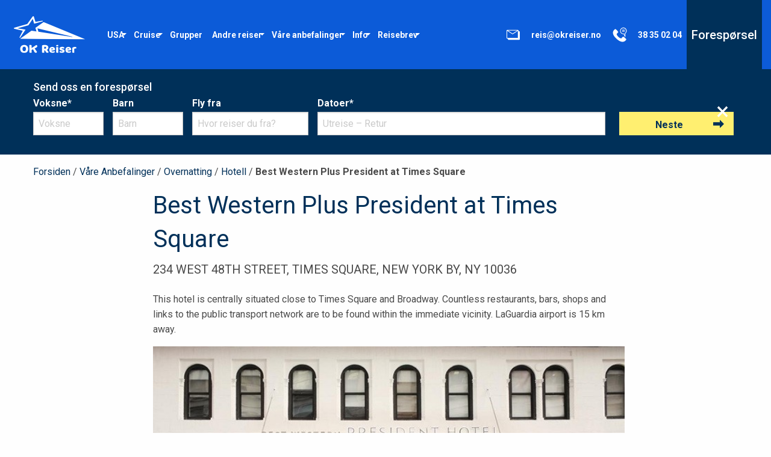

--- FILE ---
content_type: text/html; charset=UTF-8
request_url: https://okreiser.no/anbefaling/best-western-plus-president-at-times-square/
body_size: 16304
content:
<!doctype html>
<html class="no-js" lang="nb-NO" >
<head>
    <meta charset="UTF-8"/>
<script type="text/javascript">
/* <![CDATA[ */
var gform;gform||(document.addEventListener("gform_main_scripts_loaded",function(){gform.scriptsLoaded=!0}),document.addEventListener("gform/theme/scripts_loaded",function(){gform.themeScriptsLoaded=!0}),window.addEventListener("DOMContentLoaded",function(){gform.domLoaded=!0}),gform={domLoaded:!1,scriptsLoaded:!1,themeScriptsLoaded:!1,isFormEditor:()=>"function"==typeof InitializeEditor,callIfLoaded:function(o){return!(!gform.domLoaded||!gform.scriptsLoaded||!gform.themeScriptsLoaded&&!gform.isFormEditor()||(gform.isFormEditor()&&console.warn("The use of gform.initializeOnLoaded() is deprecated in the form editor context and will be removed in Gravity Forms 3.1."),o(),0))},initializeOnLoaded:function(o){gform.callIfLoaded(o)||(document.addEventListener("gform_main_scripts_loaded",()=>{gform.scriptsLoaded=!0,gform.callIfLoaded(o)}),document.addEventListener("gform/theme/scripts_loaded",()=>{gform.themeScriptsLoaded=!0,gform.callIfLoaded(o)}),window.addEventListener("DOMContentLoaded",()=>{gform.domLoaded=!0,gform.callIfLoaded(o)}))},hooks:{action:{},filter:{}},addAction:function(o,r,e,t){gform.addHook("action",o,r,e,t)},addFilter:function(o,r,e,t){gform.addHook("filter",o,r,e,t)},doAction:function(o){gform.doHook("action",o,arguments)},applyFilters:function(o){return gform.doHook("filter",o,arguments)},removeAction:function(o,r){gform.removeHook("action",o,r)},removeFilter:function(o,r,e){gform.removeHook("filter",o,r,e)},addHook:function(o,r,e,t,n){null==gform.hooks[o][r]&&(gform.hooks[o][r]=[]);var d=gform.hooks[o][r];null==n&&(n=r+"_"+d.length),gform.hooks[o][r].push({tag:n,callable:e,priority:t=null==t?10:t})},doHook:function(r,o,e){var t;if(e=Array.prototype.slice.call(e,1),null!=gform.hooks[r][o]&&((o=gform.hooks[r][o]).sort(function(o,r){return o.priority-r.priority}),o.forEach(function(o){"function"!=typeof(t=o.callable)&&(t=window[t]),"action"==r?t.apply(null,e):e[0]=t.apply(null,e)})),"filter"==r)return e[0]},removeHook:function(o,r,t,n){var e;null!=gform.hooks[o][r]&&(e=(e=gform.hooks[o][r]).filter(function(o,r,e){return!!(null!=n&&n!=o.tag||null!=t&&t!=o.priority)}),gform.hooks[o][r]=e)}});
/* ]]> */
</script>

    <meta name="viewport" content="width=device-width, initial-scale=1.0"/>
    <meta name='robots' content='index, follow, max-image-preview:large, max-snippet:-1, max-video-preview:-1' />

	<!-- This site is optimized with the Yoast SEO plugin v26.7 - https://yoast.com/wordpress/plugins/seo/ -->
	<title>Best Western Plus President at Times Square - OK Reiser</title>
	<link rel="canonical" href="https://okreiser.no/anbefaling/best-western-plus-president-at-times-square/" />
	<meta property="og:locale" content="nb_NO" />
	<meta property="og:type" content="article" />
	<meta property="og:title" content="Best Western Plus President at Times Square - OK Reiser" />
	<meta property="og:description" content="This hotel is centrally situated close to Times Square and Broadway. Countless restaurants, bars, shops and links to the public transport network are to be found within the immediate vicinity. LaGuardia airport is 15 km away." />
	<meta property="og:url" content="https://okreiser.no/anbefaling/best-western-plus-president-at-times-square/" />
	<meta property="og:site_name" content="OK Reiser" />
	<meta property="article:modified_time" content="2018-09-04T13:16:07+00:00" />
	<meta property="og:image" content="https://d22vd05ss5sqjm.cloudfront.net/wp-content/uploads/2018/08/10082750/18.jpg" />
	<meta property="og:image:width" content="677" />
	<meta property="og:image:height" content="380" />
	<meta property="og:image:type" content="image/jpeg" />
	<meta name="twitter:card" content="summary_large_image" />
                        	<script type="application/ld+json" class="yoast-schema-graph">{"@context":"https://schema.org","@graph":[{"@type":"WebPage","@id":"https://okreiser.no/anbefaling/best-western-plus-president-at-times-square/","url":"https://okreiser.no/anbefaling/best-western-plus-president-at-times-square/","name":"Best Western Plus President at Times Square - OK Reiser","isPartOf":{"@id":"https://okreiser.no/#website"},"primaryImageOfPage":{"@id":"https://okreiser.no/anbefaling/best-western-plus-president-at-times-square/#primaryimage"},"image":{"@id":"https://okreiser.no/anbefaling/best-western-plus-president-at-times-square/#primaryimage"},"thumbnailUrl":"https://d22vd05ss5sqjm.cloudfront.net/wp-content/uploads/2018/08/10082750/18.jpg","datePublished":"2014-10-15T22:00:00+00:00","dateModified":"2018-09-04T13:16:07+00:00","breadcrumb":{"@id":"https://okreiser.no/anbefaling/best-western-plus-president-at-times-square/#breadcrumb"},"inLanguage":"nb-NO","potentialAction":[{"@type":"ReadAction","target":["https://okreiser.no/anbefaling/best-western-plus-president-at-times-square/"]}]},{"@type":"ImageObject","inLanguage":"nb-NO","@id":"https://okreiser.no/anbefaling/best-western-plus-president-at-times-square/#primaryimage","url":"https://d22vd05ss5sqjm.cloudfront.net/wp-content/uploads/2018/08/10082750/18.jpg","contentUrl":"https://d22vd05ss5sqjm.cloudfront.net/wp-content/uploads/2018/08/10082750/18.jpg","width":677,"height":380},{"@type":"BreadcrumbList","@id":"https://okreiser.no/anbefaling/best-western-plus-president-at-times-square/#breadcrumb","itemListElement":[{"@type":"ListItem","position":1,"name":"Forsiden","item":"https://okreiser.no/"},{"@type":"ListItem","position":2,"name":"Våre Anbefalinger","item":"/vare-anbefalinger"},{"@type":"ListItem","position":3,"name":"Overnatting","item":"https://okreiser.no/type_anbefaling/overnattingssteder/"},{"@type":"ListItem","position":4,"name":"Hotell","item":"https://okreiser.no/type_anbefaling/hotell/"},{"@type":"ListItem","position":5,"name":"Best Western Plus President at Times Square"}]},{"@type":"WebSite","@id":"https://okreiser.no/#website","url":"https://okreiser.no/","name":"OK Reiser","description":"Mer enn 50 år med reiseerfaring","potentialAction":[{"@type":"SearchAction","target":{"@type":"EntryPoint","urlTemplate":"https://okreiser.no/?s={search_term_string}"},"query-input":{"@type":"PropertyValueSpecification","valueRequired":true,"valueName":"search_term_string"}}],"inLanguage":"nb-NO"}]}</script>
	<!-- / Yoast SEO plugin. -->


<link rel='dns-prefetch' href='//ajax.googleapis.com' />
<link rel='dns-prefetch' href='//www.googletagmanager.com' />
<link rel="alternate" title="oEmbed (JSON)" type="application/json+oembed" href="https://okreiser.no/wp-json/oembed/1.0/embed?url=https%3A%2F%2Fokreiser.no%2Fanbefaling%2Fbest-western-plus-president-at-times-square%2F" />
<link rel="alternate" title="oEmbed (XML)" type="text/xml+oembed" href="https://okreiser.no/wp-json/oembed/1.0/embed?url=https%3A%2F%2Fokreiser.no%2Fanbefaling%2Fbest-western-plus-president-at-times-square%2F&#038;format=xml" />
<style id='wp-img-auto-sizes-contain-inline-css' type='text/css'>
img:is([sizes=auto i],[sizes^="auto," i]){contain-intrinsic-size:3000px 1500px}
/*# sourceURL=wp-img-auto-sizes-contain-inline-css */
</style>
<style id='wp-block-library-inline-css' type='text/css'>
:root{--wp-block-synced-color:#7a00df;--wp-block-synced-color--rgb:122,0,223;--wp-bound-block-color:var(--wp-block-synced-color);--wp-editor-canvas-background:#ddd;--wp-admin-theme-color:#007cba;--wp-admin-theme-color--rgb:0,124,186;--wp-admin-theme-color-darker-10:#006ba1;--wp-admin-theme-color-darker-10--rgb:0,107,160.5;--wp-admin-theme-color-darker-20:#005a87;--wp-admin-theme-color-darker-20--rgb:0,90,135;--wp-admin-border-width-focus:2px}@media (min-resolution:192dpi){:root{--wp-admin-border-width-focus:1.5px}}.wp-element-button{cursor:pointer}:root .has-very-light-gray-background-color{background-color:#eee}:root .has-very-dark-gray-background-color{background-color:#313131}:root .has-very-light-gray-color{color:#eee}:root .has-very-dark-gray-color{color:#313131}:root .has-vivid-green-cyan-to-vivid-cyan-blue-gradient-background{background:linear-gradient(135deg,#00d084,#0693e3)}:root .has-purple-crush-gradient-background{background:linear-gradient(135deg,#34e2e4,#4721fb 50%,#ab1dfe)}:root .has-hazy-dawn-gradient-background{background:linear-gradient(135deg,#faaca8,#dad0ec)}:root .has-subdued-olive-gradient-background{background:linear-gradient(135deg,#fafae1,#67a671)}:root .has-atomic-cream-gradient-background{background:linear-gradient(135deg,#fdd79a,#004a59)}:root .has-nightshade-gradient-background{background:linear-gradient(135deg,#330968,#31cdcf)}:root .has-midnight-gradient-background{background:linear-gradient(135deg,#020381,#2874fc)}:root{--wp--preset--font-size--normal:16px;--wp--preset--font-size--huge:42px}.has-regular-font-size{font-size:1em}.has-larger-font-size{font-size:2.625em}.has-normal-font-size{font-size:var(--wp--preset--font-size--normal)}.has-huge-font-size{font-size:var(--wp--preset--font-size--huge)}.has-text-align-center{text-align:center}.has-text-align-left{text-align:left}.has-text-align-right{text-align:right}.has-fit-text{white-space:nowrap!important}#end-resizable-editor-section{display:none}.aligncenter{clear:both}.items-justified-left{justify-content:flex-start}.items-justified-center{justify-content:center}.items-justified-right{justify-content:flex-end}.items-justified-space-between{justify-content:space-between}.screen-reader-text{border:0;clip-path:inset(50%);height:1px;margin:-1px;overflow:hidden;padding:0;position:absolute;width:1px;word-wrap:normal!important}.screen-reader-text:focus{background-color:#ddd;clip-path:none;color:#444;display:block;font-size:1em;height:auto;left:5px;line-height:normal;padding:15px 23px 14px;text-decoration:none;top:5px;width:auto;z-index:100000}html :where(.has-border-color){border-style:solid}html :where([style*=border-top-color]){border-top-style:solid}html :where([style*=border-right-color]){border-right-style:solid}html :where([style*=border-bottom-color]){border-bottom-style:solid}html :where([style*=border-left-color]){border-left-style:solid}html :where([style*=border-width]){border-style:solid}html :where([style*=border-top-width]){border-top-style:solid}html :where([style*=border-right-width]){border-right-style:solid}html :where([style*=border-bottom-width]){border-bottom-style:solid}html :where([style*=border-left-width]){border-left-style:solid}html :where(img[class*=wp-image-]){height:auto;max-width:100%}:where(figure){margin:0 0 1em}html :where(.is-position-sticky){--wp-admin--admin-bar--position-offset:var(--wp-admin--admin-bar--height,0px)}@media screen and (max-width:600px){html :where(.is-position-sticky){--wp-admin--admin-bar--position-offset:0px}}

/*# sourceURL=wp-block-library-inline-css */
</style><style id='global-styles-inline-css' type='text/css'>
:root{--wp--preset--aspect-ratio--square: 1;--wp--preset--aspect-ratio--4-3: 4/3;--wp--preset--aspect-ratio--3-4: 3/4;--wp--preset--aspect-ratio--3-2: 3/2;--wp--preset--aspect-ratio--2-3: 2/3;--wp--preset--aspect-ratio--16-9: 16/9;--wp--preset--aspect-ratio--9-16: 9/16;--wp--preset--color--black: #000000;--wp--preset--color--cyan-bluish-gray: #abb8c3;--wp--preset--color--white: #ffffff;--wp--preset--color--pale-pink: #f78da7;--wp--preset--color--vivid-red: #cf2e2e;--wp--preset--color--luminous-vivid-orange: #ff6900;--wp--preset--color--luminous-vivid-amber: #fcb900;--wp--preset--color--light-green-cyan: #7bdcb5;--wp--preset--color--vivid-green-cyan: #00d084;--wp--preset--color--pale-cyan-blue: #8ed1fc;--wp--preset--color--vivid-cyan-blue: #0693e3;--wp--preset--color--vivid-purple: #9b51e0;--wp--preset--gradient--vivid-cyan-blue-to-vivid-purple: linear-gradient(135deg,rgb(6,147,227) 0%,rgb(155,81,224) 100%);--wp--preset--gradient--light-green-cyan-to-vivid-green-cyan: linear-gradient(135deg,rgb(122,220,180) 0%,rgb(0,208,130) 100%);--wp--preset--gradient--luminous-vivid-amber-to-luminous-vivid-orange: linear-gradient(135deg,rgb(252,185,0) 0%,rgb(255,105,0) 100%);--wp--preset--gradient--luminous-vivid-orange-to-vivid-red: linear-gradient(135deg,rgb(255,105,0) 0%,rgb(207,46,46) 100%);--wp--preset--gradient--very-light-gray-to-cyan-bluish-gray: linear-gradient(135deg,rgb(238,238,238) 0%,rgb(169,184,195) 100%);--wp--preset--gradient--cool-to-warm-spectrum: linear-gradient(135deg,rgb(74,234,220) 0%,rgb(151,120,209) 20%,rgb(207,42,186) 40%,rgb(238,44,130) 60%,rgb(251,105,98) 80%,rgb(254,248,76) 100%);--wp--preset--gradient--blush-light-purple: linear-gradient(135deg,rgb(255,206,236) 0%,rgb(152,150,240) 100%);--wp--preset--gradient--blush-bordeaux: linear-gradient(135deg,rgb(254,205,165) 0%,rgb(254,45,45) 50%,rgb(107,0,62) 100%);--wp--preset--gradient--luminous-dusk: linear-gradient(135deg,rgb(255,203,112) 0%,rgb(199,81,192) 50%,rgb(65,88,208) 100%);--wp--preset--gradient--pale-ocean: linear-gradient(135deg,rgb(255,245,203) 0%,rgb(182,227,212) 50%,rgb(51,167,181) 100%);--wp--preset--gradient--electric-grass: linear-gradient(135deg,rgb(202,248,128) 0%,rgb(113,206,126) 100%);--wp--preset--gradient--midnight: linear-gradient(135deg,rgb(2,3,129) 0%,rgb(40,116,252) 100%);--wp--preset--font-size--small: 13px;--wp--preset--font-size--medium: 20px;--wp--preset--font-size--large: 36px;--wp--preset--font-size--x-large: 42px;--wp--preset--spacing--20: 0.44rem;--wp--preset--spacing--30: 0.67rem;--wp--preset--spacing--40: 1rem;--wp--preset--spacing--50: 1.5rem;--wp--preset--spacing--60: 2.25rem;--wp--preset--spacing--70: 3.38rem;--wp--preset--spacing--80: 5.06rem;--wp--preset--shadow--natural: 6px 6px 9px rgba(0, 0, 0, 0.2);--wp--preset--shadow--deep: 12px 12px 50px rgba(0, 0, 0, 0.4);--wp--preset--shadow--sharp: 6px 6px 0px rgba(0, 0, 0, 0.2);--wp--preset--shadow--outlined: 6px 6px 0px -3px rgb(255, 255, 255), 6px 6px rgb(0, 0, 0);--wp--preset--shadow--crisp: 6px 6px 0px rgb(0, 0, 0);}:where(.is-layout-flex){gap: 0.5em;}:where(.is-layout-grid){gap: 0.5em;}body .is-layout-flex{display: flex;}.is-layout-flex{flex-wrap: wrap;align-items: center;}.is-layout-flex > :is(*, div){margin: 0;}body .is-layout-grid{display: grid;}.is-layout-grid > :is(*, div){margin: 0;}:where(.wp-block-columns.is-layout-flex){gap: 2em;}:where(.wp-block-columns.is-layout-grid){gap: 2em;}:where(.wp-block-post-template.is-layout-flex){gap: 1.25em;}:where(.wp-block-post-template.is-layout-grid){gap: 1.25em;}.has-black-color{color: var(--wp--preset--color--black) !important;}.has-cyan-bluish-gray-color{color: var(--wp--preset--color--cyan-bluish-gray) !important;}.has-white-color{color: var(--wp--preset--color--white) !important;}.has-pale-pink-color{color: var(--wp--preset--color--pale-pink) !important;}.has-vivid-red-color{color: var(--wp--preset--color--vivid-red) !important;}.has-luminous-vivid-orange-color{color: var(--wp--preset--color--luminous-vivid-orange) !important;}.has-luminous-vivid-amber-color{color: var(--wp--preset--color--luminous-vivid-amber) !important;}.has-light-green-cyan-color{color: var(--wp--preset--color--light-green-cyan) !important;}.has-vivid-green-cyan-color{color: var(--wp--preset--color--vivid-green-cyan) !important;}.has-pale-cyan-blue-color{color: var(--wp--preset--color--pale-cyan-blue) !important;}.has-vivid-cyan-blue-color{color: var(--wp--preset--color--vivid-cyan-blue) !important;}.has-vivid-purple-color{color: var(--wp--preset--color--vivid-purple) !important;}.has-black-background-color{background-color: var(--wp--preset--color--black) !important;}.has-cyan-bluish-gray-background-color{background-color: var(--wp--preset--color--cyan-bluish-gray) !important;}.has-white-background-color{background-color: var(--wp--preset--color--white) !important;}.has-pale-pink-background-color{background-color: var(--wp--preset--color--pale-pink) !important;}.has-vivid-red-background-color{background-color: var(--wp--preset--color--vivid-red) !important;}.has-luminous-vivid-orange-background-color{background-color: var(--wp--preset--color--luminous-vivid-orange) !important;}.has-luminous-vivid-amber-background-color{background-color: var(--wp--preset--color--luminous-vivid-amber) !important;}.has-light-green-cyan-background-color{background-color: var(--wp--preset--color--light-green-cyan) !important;}.has-vivid-green-cyan-background-color{background-color: var(--wp--preset--color--vivid-green-cyan) !important;}.has-pale-cyan-blue-background-color{background-color: var(--wp--preset--color--pale-cyan-blue) !important;}.has-vivid-cyan-blue-background-color{background-color: var(--wp--preset--color--vivid-cyan-blue) !important;}.has-vivid-purple-background-color{background-color: var(--wp--preset--color--vivid-purple) !important;}.has-black-border-color{border-color: var(--wp--preset--color--black) !important;}.has-cyan-bluish-gray-border-color{border-color: var(--wp--preset--color--cyan-bluish-gray) !important;}.has-white-border-color{border-color: var(--wp--preset--color--white) !important;}.has-pale-pink-border-color{border-color: var(--wp--preset--color--pale-pink) !important;}.has-vivid-red-border-color{border-color: var(--wp--preset--color--vivid-red) !important;}.has-luminous-vivid-orange-border-color{border-color: var(--wp--preset--color--luminous-vivid-orange) !important;}.has-luminous-vivid-amber-border-color{border-color: var(--wp--preset--color--luminous-vivid-amber) !important;}.has-light-green-cyan-border-color{border-color: var(--wp--preset--color--light-green-cyan) !important;}.has-vivid-green-cyan-border-color{border-color: var(--wp--preset--color--vivid-green-cyan) !important;}.has-pale-cyan-blue-border-color{border-color: var(--wp--preset--color--pale-cyan-blue) !important;}.has-vivid-cyan-blue-border-color{border-color: var(--wp--preset--color--vivid-cyan-blue) !important;}.has-vivid-purple-border-color{border-color: var(--wp--preset--color--vivid-purple) !important;}.has-vivid-cyan-blue-to-vivid-purple-gradient-background{background: var(--wp--preset--gradient--vivid-cyan-blue-to-vivid-purple) !important;}.has-light-green-cyan-to-vivid-green-cyan-gradient-background{background: var(--wp--preset--gradient--light-green-cyan-to-vivid-green-cyan) !important;}.has-luminous-vivid-amber-to-luminous-vivid-orange-gradient-background{background: var(--wp--preset--gradient--luminous-vivid-amber-to-luminous-vivid-orange) !important;}.has-luminous-vivid-orange-to-vivid-red-gradient-background{background: var(--wp--preset--gradient--luminous-vivid-orange-to-vivid-red) !important;}.has-very-light-gray-to-cyan-bluish-gray-gradient-background{background: var(--wp--preset--gradient--very-light-gray-to-cyan-bluish-gray) !important;}.has-cool-to-warm-spectrum-gradient-background{background: var(--wp--preset--gradient--cool-to-warm-spectrum) !important;}.has-blush-light-purple-gradient-background{background: var(--wp--preset--gradient--blush-light-purple) !important;}.has-blush-bordeaux-gradient-background{background: var(--wp--preset--gradient--blush-bordeaux) !important;}.has-luminous-dusk-gradient-background{background: var(--wp--preset--gradient--luminous-dusk) !important;}.has-pale-ocean-gradient-background{background: var(--wp--preset--gradient--pale-ocean) !important;}.has-electric-grass-gradient-background{background: var(--wp--preset--gradient--electric-grass) !important;}.has-midnight-gradient-background{background: var(--wp--preset--gradient--midnight) !important;}.has-small-font-size{font-size: var(--wp--preset--font-size--small) !important;}.has-medium-font-size{font-size: var(--wp--preset--font-size--medium) !important;}.has-large-font-size{font-size: var(--wp--preset--font-size--large) !important;}.has-x-large-font-size{font-size: var(--wp--preset--font-size--x-large) !important;}
/*# sourceURL=global-styles-inline-css */
</style>

<style id='classic-theme-styles-inline-css' type='text/css'>
/*! This file is auto-generated */
.wp-block-button__link{color:#fff;background-color:#32373c;border-radius:9999px;box-shadow:none;text-decoration:none;padding:calc(.667em + 2px) calc(1.333em + 2px);font-size:1.125em}.wp-block-file__button{background:#32373c;color:#fff;text-decoration:none}
/*# sourceURL=/wp-includes/css/classic-themes.min.css */
</style>
<link rel='stylesheet' id='main-stylesheet-css' href='https://okreiser.no/wp-content/themes/okreiser/dist/assets/css/app-2bc83d7476.css' type='text/css' media='all' />
<link rel='stylesheet' id='googleFont-css' href='https://fonts.googleapis.com/css?family=Baloo%7CKalam%7CRoboto%3A300%2C400%2C500%2C700%2C900&#038;ver=6.9' type='text/css' media='all' />
<script type="text/javascript" src="https://ajax.googleapis.com/ajax/libs/jquery/3.2.1/jquery.min.js" id="jquery-js"></script>

<!-- Google tag (gtag.js) snippet added by Site Kit -->
<!-- Google Analytics snippet added by Site Kit -->
<script type="text/javascript" src="https://www.googletagmanager.com/gtag/js?id=GT-PBZCB58" id="google_gtagjs-js" async></script>
<script type="text/javascript" id="google_gtagjs-js-after">
/* <![CDATA[ */
window.dataLayer = window.dataLayer || [];function gtag(){dataLayer.push(arguments);}
gtag("set","linker",{"domains":["okreiser.no"]});
gtag("js", new Date());
gtag("set", "developer_id.dZTNiMT", true);
gtag("config", "GT-PBZCB58");
//# sourceURL=google_gtagjs-js-after
/* ]]> */
</script>
<link rel="https://api.w.org/" href="https://okreiser.no/wp-json/" /><meta name="generator" content="Site Kit by Google 1.168.0" />
<!-- Google Tag Manager snippet added by Site Kit -->
<script type="text/javascript">
/* <![CDATA[ */

			( function( w, d, s, l, i ) {
				w[l] = w[l] || [];
				w[l].push( {'gtm.start': new Date().getTime(), event: 'gtm.js'} );
				var f = d.getElementsByTagName( s )[0],
					j = d.createElement( s ), dl = l != 'dataLayer' ? '&l=' + l : '';
				j.async = true;
				j.src = 'https://www.googletagmanager.com/gtm.js?id=' + i + dl;
				f.parentNode.insertBefore( j, f );
			} )( window, document, 'script', 'dataLayer', 'GTM-MMGHDRR' );
			
/* ]]> */
</script>

<!-- End Google Tag Manager snippet added by Site Kit -->
<link rel="icon" href="https://d22vd05ss5sqjm.cloudfront.net/wp-content/uploads/2018/10/10082340/cropped-favicon-150x150.png" sizes="32x32" />
<link rel="icon" href="https://d22vd05ss5sqjm.cloudfront.net/wp-content/uploads/2018/10/10082340/cropped-favicon-300x300.png" sizes="192x192" />
<link rel="apple-touch-icon" href="https://d22vd05ss5sqjm.cloudfront.net/wp-content/uploads/2018/10/10082340/cropped-favicon-300x300.png" />
<meta name="msapplication-TileImage" content="https://d22vd05ss5sqjm.cloudfront.net/wp-content/uploads/2018/10/10082340/cropped-favicon-300x300.png" />
		<style type="text/css" id="wp-custom-css">
			.top-bar-left .logo-stuck a img {
	width: 131px;
	margin-right: 0.5rem;
	padding: .5rem;
	max-width: 90%;
}

header.site-header #gform_wrapper_1 {
	display: block !important;
}

.gchoice_1_14_1 input[type=checkbox]#choice_1_14_1+label#label_1_14_1 {
	padding-left: 0;
}

.gchoice_1_14_1 input[type=checkbox]#choice_1_14_1 {
    position: relative;
    z-index: 1;
    left: auto;
    overflow: hidden;
    clip: unset;
    height: unset;
    width: unset;
}		</style>
		</head>


<body class="wp-singular anbefaling-template-default single single-anbefaling postid-783 wp-theme-okreiser topbar">

<!-- Load Facebook SDK for JavaScript -->
<div id="fb-root"></div>
<script>(function (d, s, id) {
        var js, fjs = d.getElementsByTagName(s)[0];
        if (d.getElementById(id)) return;
        js = d.createElement(s);
        js.id = id;
        js.src = 'https://connect.facebook.net/nb_NO/sdk/xfbml.customerchat.js#xfbml=1&version=v2.12&autoLogAppEvents=1';
        fjs.parentNode.insertBefore(js, fjs);
    }(document, 'script', 'facebook-jssdk'));</script>

<!-- Your customer chat code -->
<div class="fb-customerchat"
     attribution=setup_tool
     page_id="359794734199571"
     theme_color="#0c5bd8"
     logged_in_greeting="Hei, hvordan kan vi hjelpe deg?"
     logged_out_greeting="Hei, hvordan kan vi hjelpe deg?">
</div>

<header class="site-header" role="banner">
    <div class="site-title-bar title-bar" data-responsive-toggle="mobile-menu" id="header-mobile">
        <div class="title-bar-left">
            <button aria-label="Main Menu" class="menu-icon" type="button"
                    data-toggle="mobile-menu"></button>
        </div>
        <div class="title-bar-center">
            <div class="logo">
                <a href="https://okreiser.no/" rel="home"><img
                            src="https://okreiser.no/wp-content/themes/okreiser/src/assets/images/logo/logo-ok-reiser-white.svg"
                            alt="Logo OK Reiser"></a>
            </div>
        </div>
        <div class="title-bar-right">
            <a id="requestMobile" data-smooth-scroll href="#forms">Forespørsel</a>
        </div>
            <!--<div class="mobile-overlay">-->
    <nav class="mobile-menu vertical menu" id="mobile-menu" data-animate="fade-in fade-out" role="navigation">
        <div class="mobile-overlay-header" data-responsive-toggle="mobile-menu">
            <button aria-label="Main Menu" class="menu-icon-close" type="button"
                    data-toggle="mobile-menu"><span>&times;</span></button>
            <div class="logo">
                <a href="https://okreiser.no/" rel="home"><img
                            src="https://okreiser.no/wp-content/themes/okreiser/src/assets/images/logo/logo-ok-reiser-white.svg"
                            alt="Logo OK Reiser"></a>
            </div>
        </div>
        <ul id="titlebarTop" class="dropdown menu title-bar-top">
            <li id="titlebarMail" class="menu-item menu-item-type-post_type menu-item-object-page page_item"
                role="menuitem"><a href="mailto:reis@okreiser.no"><svg width="30px" height="30px" version="1.1" id="Layer_1" xmlns="http://www.w3.org/2000/svg" xmlns:xlink="http://www.w3.org/1999/xlink" x="0px" y="0px"
     viewBox="0 0 283.5 283.5" style="enable-background:new 0 0 283.5 283.5;" xml:space="preserve">
<style type="text/css">
    .st0{fill:#003059;}
</style>
    <path class="st0" d="M235.2,84.3h-9.4V75c0-5.9-4.8-10.6-10.6-10.6H48.8c-5.9,0-10.6,4.8-10.6,10.6v114.1c0,5.9,4.8,10.6,10.6,10.6
	h9.4v9.4c0,5.9,4.8,10.6,10.6,10.6h166.4c5.9,0,10.6-4.8,10.6-10.6V95C245.9,89.1,241.1,84.3,235.2,84.3z M203.8,74.3l-71.4,47
	c-0.2,0.1-0.5,0.1-0.7,0l-71.4-47H203.8z M48.1,189.1V78.3l78,51.4c1.8,1.2,3.8,1.8,5.9,1.8c2,0,4.1-0.6,5.9-1.8l78-51.4v110.8
	c0,0.4-0.3,0.6-0.6,0.6H48.8C48.4,189.7,48.1,189.4,48.1,189.1z"/>
</svg>
E-post</a></li>
            <li id="titlebarPhone" class="menu-item menu-item-type-post_type menu-item-object-page page_item"
                role="menuitem"><a href="tel:38 35 02 04"><svg width="30px" height="30px" version="1.1" id="Layer_1" xmlns="http://www.w3.org/2000/svg" xmlns:xlink="http://www.w3.org/1999/xlink" x="0px" y="0px"
     viewBox="0 0 283.5 283.5" style="enable-background:new 0 0 283.5 283.5;" xml:space="preserve">
<style type="text/css">
    .st0{fill:#003059;}
</style>
    <g>
        <path class="st0" d="M222.9,188.4c-9.7-8.5-23-16.2-27.8-18.9c-1.1-0.6-2.4-0.4-3.3,0.4l-23.1,22.5c-0.2,0.2-0.1,0.5,0.1,0.6
		c3,1.2,6.3,2.4,9.8,3.4c0.4,0.1,0.3,0.7-0.1,0.7c-6.8,0.3-12.7-0.1-17.8-1c-7.5-1.1-25.3-5.8-43.9-25.3
		c-19.6-20.6-23.7-35.4-24.5-40.6c-0.2-1.2,0.1-2.5,1-3.4l23.6-27.5c0.8-1,0.9-2.4,0.2-3.4c-3-4.7-11.5-17.4-20.6-26.5
		S76.7,52.8,72.8,50.2c-0.9-0.6-2.1-0.7-3-0.1c-11.9,7-85,55.9,19,151.8c103.9,95.8,148.6,23.8,155,11.9c0.5-0.9,0.4-2.1-0.2-3
		C240.7,207.2,232.6,196.9,222.9,188.4z"/>
        <path class="st0" d="M197.7,130.8c0.9,0,1.8,0,2.7-0.1c0.4,0,0.7,0.2,0.8,0.5l19.7,39.8c0.9,1.7,2.6,2.8,4.5,2.8
		c0.7,0,1.5-0.2,2.2-0.5c1.8-0.9,2.8-2.9,2.7-4.9l-2.1-47.1c0-0.3,0.1-0.6,0.4-0.8c12.8-9.5,21.1-24.7,21.1-41.8
		c0-30-25.6-54.2-56.1-51.9c-25.5,1.9-46,22.5-47.9,47.9C143.4,105.3,167.6,130.8,197.7,130.8z M155.7,75.2
		c1.7-20.5,18.2-36.9,38.7-38.4c24.7-1.9,45.3,17.7,45.3,42c0,11.4-4.6,21.8-12,29.4c-2.6,2.7-5.6,5-8.9,6.9
		c-0.5,0.3-0.8,0.8-0.7,1.4l2.6,34.2l-13.5-29.9c-0.3-0.5-0.9-0.8-1.5-0.7c-2.6,0.5-5.3,0.8-8.1,0.8c-0.5,0-1.1,0-1.6,0
		C172.4,119.9,153.7,99.5,155.7,75.2z"/>
        <path class="st0" d="M181.4,72.3h35.1c2.8,0,5-2.2,5-5s-2.2-5-5-5h-35.1c-2.8,0-5,2.2-5,5S178.7,72.3,181.4,72.3z"/>
        <path class="st0" d="M181.4,93.3h35.1c2.8,0,5-2.2,5-5s-2.2-5-5-5h-35.1c-2.8,0-5,2.2-5,5S178.7,93.3,181.4,93.3z"/>
    </g>
</svg>
38 35 02 04</a></li>
        </ul>
        <ul id="menu-hovedmeny" class="vertical menu" data-accordion-menu data-submenu-toggle="true"><li id="menu-item-43" class="menu-item menu-item-type-post_type menu-item-object-page menu-item-has-children menu-item-43"><a href="https://okreiser.no/usa/">USA</a>
<ul class="vertical nested menu">
	<li id="menu-item-2229" class="menu-item menu-item-type-post_type menu-item-object-page menu-item-2229"><a href="https://okreiser.no/rundreiser/">Rundreiser i USA</a></li>
	<li id="menu-item-2684" class="menu-item menu-item-type-post_type menu-item-object-page menu-item-2684"><a href="https://okreiser.no/familieferie-i-usa/">Familieferie i USA</a></li>
</ul>
</li>
<li id="menu-item-42" class="menu-item menu-item-type-post_type menu-item-object-page menu-item-has-children menu-item-42"><a href="https://okreiser.no/cruise/">Cruise</a>
<ul class="vertical nested menu">
	<li id="menu-item-3900" class="menu-item menu-item-type-post_type menu-item-object-post menu-item-3900"><a href="https://okreiser.no/spennende-innlegg/">Cruisekampanjer</a></li>
	<li id="menu-item-3960" class="menu-item menu-item-type-post_type menu-item-object-page menu-item-3960"><a href="https://okreiser.no/ultimate-world-cruise/">Ultimate World cruise</a></li>
	<li id="menu-item-3336" class="menu-item menu-item-type-post_type menu-item-object-page menu-item-3336"><a href="https://okreiser.no/cruise-for-forste-gang/">Tips til ditt cruise</a></li>
	<li id="menu-item-2572" class="menu-item menu-item-type-post_type menu-item-object-page menu-item-has-children menu-item-2572"><a href="https://okreiser.no/cruise-i-karibien/">Cruise i Karibien</a>
	<ul class="vertical nested menu">
		<li id="menu-item-2515" class="menu-item menu-item-type-post_type menu-item-object-page menu-item-2515"><a href="https://okreiser.no/cruise/cruiselife/">Cruise dag for dag i Karibien</a></li>
		<li id="menu-item-3373" class="menu-item menu-item-type-post_type menu-item-object-post menu-item-3373"><a href="https://okreiser.no/perfect-day-at-cococay/">Perfect Day at CocoCay</a></li>
	</ul>
</li>
	<li id="menu-item-2558" class="menu-item menu-item-type-post_type menu-item-object-page menu-item-2558"><a href="https://okreiser.no/cruise-i-middelhavet/">Cruise i Middelhavet</a></li>
	<li id="menu-item-3128" class="menu-item menu-item-type-post_type menu-item-object-page menu-item-3128"><a href="https://okreiser.no/royal-carribean/">Royal Caribbean</a></li>
	<li id="menu-item-3158" class="menu-item menu-item-type-post_type menu-item-object-page menu-item-3158"><a href="https://okreiser.no/celebrity-cruises/">Celebrity Cruises</a></li>
</ul>
</li>
<li id="menu-item-41" class="menu-item menu-item-type-post_type menu-item-object-page menu-item-41"><a href="https://okreiser.no/grupper/">Grupper</a></li>
<li id="menu-item-39" class="menu-item menu-item-type-post_type menu-item-object-page menu-item-has-children menu-item-39"><a href="https://okreiser.no/andre-reiser/">Andre reiser</a>
<ul class="vertical nested menu">
	<li id="menu-item-40" class="menu-item menu-item-type-post_type menu-item-object-page menu-item-40"><a href="https://okreiser.no/andre-reiser/wekendreiser/">Weekendreiser</a></li>
	<li id="menu-item-2023" class="menu-item menu-item-type-post_type menu-item-object-page menu-item-2023"><a href="https://okreiser.no/andre-reiser/luksusreiser/">Luksusferie</a></li>
</ul>
</li>
<li id="menu-item-44" class="menu-item menu-item-type-post_type menu-item-object-page menu-item-has-children menu-item-44"><a href="https://okreiser.no/vare-anbefalinger/">Våre anbefalinger</a>
<ul class="vertical nested menu">
	<li id="menu-item-1521" class="menu-item menu-item-type-post_type menu-item-object-page menu-item-1521"><a href="https://okreiser.no/vare-anbefalinger/reisemal/">Reisemål</a></li>
	<li id="menu-item-1555" class="menu-item menu-item-type-taxonomy menu-item-object-type_anbefaling current-anbefaling-ancestor current-menu-parent current-anbefaling-parent menu-item-1555"><a href="https://okreiser.no/type_anbefaling/overnattingssteder/">Overnatting</a></li>
	<li id="menu-item-1522" class="menu-item menu-item-type-taxonomy menu-item-object-type_anbefaling menu-item-1522"><a href="https://okreiser.no/type_anbefaling/theme-parks/">Temaparker</a></li>
	<li id="menu-item-1523" class="menu-item menu-item-type-taxonomy menu-item-object-type_anbefaling menu-item-1523"><a href="https://okreiser.no/type_anbefaling/leiebil/">Leiebil</a></li>
</ul>
</li>
<li id="menu-item-37" class="menu-item menu-item-type-post_type menu-item-object-page menu-item-has-children menu-item-37"><a href="https://okreiser.no/praktisk-info/">Info</a>
<ul class="vertical nested menu">
	<li id="menu-item-47" class="menu-item menu-item-type-post_type menu-item-object-page menu-item-47"><a href="https://okreiser.no/om-oss/">Om oss</a></li>
	<li id="menu-item-38" class="menu-item menu-item-type-post_type menu-item-object-page menu-item-38"><a href="https://okreiser.no/praktisk-info/reisevilkar/">Reisevilkår</a></li>
	<li id="menu-item-1554" class="menu-item menu-item-type-post_type menu-item-object-page menu-item-1554"><a href="https://okreiser.no/praktisk-info/generelle-vilkar/">Huskeliste</a></li>
	<li id="menu-item-2224" class="menu-item menu-item-type-post_type menu-item-object-page menu-item-2224"><a href="https://okreiser.no/innreise-til-canada/">Innreise til Canada</a></li>
	<li id="menu-item-2157" class="menu-item menu-item-type-post_type menu-item-object-page menu-item-2157"><a href="https://okreiser.no/praktisk-info/innreise-til-usa/">Innreise til USA</a></li>
	<li id="menu-item-2283" class="menu-item menu-item-type-post_type menu-item-object-post menu-item-2283"><a href="https://okreiser.no/gavekort/">Gavekort</a></li>
</ul>
</li>
<li id="menu-item-2856" class="menu-item menu-item-type-post_type menu-item-object-page menu-item-has-children menu-item-2856"><a href="https://okreiser.no/reisebrev/">Reisebrev</a>
<ul class="vertical nested menu">
	<li id="menu-item-3639" class="menu-item menu-item-type-post_type menu-item-object-post menu-item-3639"><a href="https://okreiser.no/reisebrev-fra-karibien/">Reisebrev fra Karibien</a></li>
	<li id="menu-item-2855" class="menu-item menu-item-type-post_type menu-item-object-post menu-item-2855"><a href="https://okreiser.no/dag-1/">Jubileumstur til New York</a></li>
</ul>
</li>
</ul>    </nav>
<!--</div>-->
    </div>
    <div data-sticky-container>
        <nav class="site-navigation top-bar" role="navigation" data-sticky data-options="marginTop:0;">
            <div class="top-bar-left">
                <div class="logo">
                    <a href="https://okreiser.no/" rel="home"><img
                                src="https://okreiser.no/wp-content/themes/okreiser/src/assets/images/logo/logo-ok-reiser-white.svg"
                                alt="Logo OK Reiser"></a>
                </div>
                <div class="logo-stuck">
                   <a href="https://okreiser.no/" rel="home"><img
                                src="https://okreiser.no/wp-content/themes/okreiser/src/assets/images/logo/logo-ok-reiser-white.svg"
                                alt="Logo OK Reiser"></a>
                </div>
            </div>
            <div class="top-bar-center">
                <ul id="menu-hovedmeny-1" class="dropdown menu desktop-menu" data-dropdown-menu><li class="menu-item menu-item-type-post_type menu-item-object-page menu-item-has-children menu-item-43"><a href="https://okreiser.no/usa/">USA</a>
<ul class="dropdown menu vertical" data-toggle>
	<li class="menu-item menu-item-type-post_type menu-item-object-page menu-item-2229"><a href="https://okreiser.no/rundreiser/">Rundreiser i USA</a></li>
	<li class="menu-item menu-item-type-post_type menu-item-object-page menu-item-2684"><a href="https://okreiser.no/familieferie-i-usa/">Familieferie i USA</a></li>
</ul>
</li>
<li class="menu-item menu-item-type-post_type menu-item-object-page menu-item-has-children menu-item-42"><a href="https://okreiser.no/cruise/">Cruise</a>
<ul class="dropdown menu vertical" data-toggle>
	<li class="menu-item menu-item-type-post_type menu-item-object-post menu-item-3900"><a href="https://okreiser.no/spennende-innlegg/">Cruisekampanjer</a></li>
	<li class="menu-item menu-item-type-post_type menu-item-object-page menu-item-3960"><a href="https://okreiser.no/ultimate-world-cruise/">Ultimate World cruise</a></li>
	<li class="menu-item menu-item-type-post_type menu-item-object-page menu-item-3336"><a href="https://okreiser.no/cruise-for-forste-gang/">Tips til ditt cruise</a></li>
	<li class="menu-item menu-item-type-post_type menu-item-object-page menu-item-has-children menu-item-2572"><a href="https://okreiser.no/cruise-i-karibien/">Cruise i Karibien</a>
	<ul class="dropdown menu vertical" data-toggle>
		<li class="menu-item menu-item-type-post_type menu-item-object-page menu-item-2515"><a href="https://okreiser.no/cruise/cruiselife/">Cruise dag for dag i Karibien</a></li>
		<li class="menu-item menu-item-type-post_type menu-item-object-post menu-item-3373"><a href="https://okreiser.no/perfect-day-at-cococay/">Perfect Day at CocoCay</a></li>
	</ul>
</li>
	<li class="menu-item menu-item-type-post_type menu-item-object-page menu-item-2558"><a href="https://okreiser.no/cruise-i-middelhavet/">Cruise i Middelhavet</a></li>
	<li class="menu-item menu-item-type-post_type menu-item-object-page menu-item-3128"><a href="https://okreiser.no/royal-carribean/">Royal Caribbean</a></li>
	<li class="menu-item menu-item-type-post_type menu-item-object-page menu-item-3158"><a href="https://okreiser.no/celebrity-cruises/">Celebrity Cruises</a></li>
</ul>
</li>
<li class="menu-item menu-item-type-post_type menu-item-object-page menu-item-41"><a href="https://okreiser.no/grupper/">Grupper</a></li>
<li class="menu-item menu-item-type-post_type menu-item-object-page menu-item-has-children menu-item-39"><a href="https://okreiser.no/andre-reiser/">Andre reiser</a>
<ul class="dropdown menu vertical" data-toggle>
	<li class="menu-item menu-item-type-post_type menu-item-object-page menu-item-40"><a href="https://okreiser.no/andre-reiser/wekendreiser/">Weekendreiser</a></li>
	<li class="menu-item menu-item-type-post_type menu-item-object-page menu-item-2023"><a href="https://okreiser.no/andre-reiser/luksusreiser/">Luksusferie</a></li>
</ul>
</li>
<li class="menu-item menu-item-type-post_type menu-item-object-page menu-item-has-children menu-item-44"><a href="https://okreiser.no/vare-anbefalinger/">Våre anbefalinger</a>
<ul class="dropdown menu vertical" data-toggle>
	<li class="menu-item menu-item-type-post_type menu-item-object-page menu-item-1521"><a href="https://okreiser.no/vare-anbefalinger/reisemal/">Reisemål</a></li>
	<li class="menu-item menu-item-type-taxonomy menu-item-object-type_anbefaling current-anbefaling-ancestor current-menu-parent current-anbefaling-parent menu-item-1555"><a href="https://okreiser.no/type_anbefaling/overnattingssteder/">Overnatting</a></li>
	<li class="menu-item menu-item-type-taxonomy menu-item-object-type_anbefaling menu-item-1522"><a href="https://okreiser.no/type_anbefaling/theme-parks/">Temaparker</a></li>
	<li class="menu-item menu-item-type-taxonomy menu-item-object-type_anbefaling menu-item-1523"><a href="https://okreiser.no/type_anbefaling/leiebil/">Leiebil</a></li>
</ul>
</li>
<li class="menu-item menu-item-type-post_type menu-item-object-page menu-item-has-children menu-item-37"><a href="https://okreiser.no/praktisk-info/">Info</a>
<ul class="dropdown menu vertical" data-toggle>
	<li class="menu-item menu-item-type-post_type menu-item-object-page menu-item-47"><a href="https://okreiser.no/om-oss/">Om oss</a></li>
	<li class="menu-item menu-item-type-post_type menu-item-object-page menu-item-38"><a href="https://okreiser.no/praktisk-info/reisevilkar/">Reisevilkår</a></li>
	<li class="menu-item menu-item-type-post_type menu-item-object-page menu-item-1554"><a href="https://okreiser.no/praktisk-info/generelle-vilkar/">Huskeliste</a></li>
	<li class="menu-item menu-item-type-post_type menu-item-object-page menu-item-2224"><a href="https://okreiser.no/innreise-til-canada/">Innreise til Canada</a></li>
	<li class="menu-item menu-item-type-post_type menu-item-object-page menu-item-2157"><a href="https://okreiser.no/praktisk-info/innreise-til-usa/">Innreise til USA</a></li>
	<li class="menu-item menu-item-type-post_type menu-item-object-post menu-item-2283"><a href="https://okreiser.no/gavekort/">Gavekort</a></li>
</ul>
</li>
<li class="menu-item menu-item-type-post_type menu-item-object-page menu-item-has-children menu-item-2856"><a href="https://okreiser.no/reisebrev/">Reisebrev</a>
<ul class="dropdown menu vertical" data-toggle>
	<li class="menu-item menu-item-type-post_type menu-item-object-post menu-item-3639"><a href="https://okreiser.no/reisebrev-fra-karibien/">Reisebrev fra Karibien</a></li>
	<li class="menu-item menu-item-type-post_type menu-item-object-post menu-item-2855"><a href="https://okreiser.no/dag-1/">Jubileumstur til New York</a></li>
</ul>
</li>
</ul>            </div>
            <div class="top-bar-right">
                <ul id="topbarRight" class="dropdown menu desktop-menu top-bar-feature">
                    <li id="topbarmail" class="menu-item menu-item-type-post_type menu-item-object-page page_item"
                        role="menuitem"><a href="mailto:reis@okreiser.no"><svg width="30px" height="30px" version="1.1" id="Layer_1" xmlns="http://www.w3.org/2000/svg" xmlns:xlink="http://www.w3.org/1999/xlink" x="0px" y="0px"
     viewBox="0 0 283.5 283.5" style="enable-background:new 0 0 283.5 283.5;" xml:space="preserve">
<style type="text/css">
    .st0{fill:#003059;}
</style>
    <path class="st0" d="M235.2,84.3h-9.4V75c0-5.9-4.8-10.6-10.6-10.6H48.8c-5.9,0-10.6,4.8-10.6,10.6v114.1c0,5.9,4.8,10.6,10.6,10.6
	h9.4v9.4c0,5.9,4.8,10.6,10.6,10.6h166.4c5.9,0,10.6-4.8,10.6-10.6V95C245.9,89.1,241.1,84.3,235.2,84.3z M203.8,74.3l-71.4,47
	c-0.2,0.1-0.5,0.1-0.7,0l-71.4-47H203.8z M48.1,189.1V78.3l78,51.4c1.8,1.2,3.8,1.8,5.9,1.8c2,0,4.1-0.6,5.9-1.8l78-51.4v110.8
	c0,0.4-0.3,0.6-0.6,0.6H48.8C48.4,189.7,48.1,189.4,48.1,189.1z"/>
</svg>
reis@okreiser.no</a></li>
                    <li id="topbarphone" class="menu-item menu-item-type-post_type menu-item-object-page page_item"
                        role="menuitem"><a href="tel:+4738 35 02 04"><svg width="30px" height="30px" version="1.1" id="Layer_1" xmlns="http://www.w3.org/2000/svg" xmlns:xlink="http://www.w3.org/1999/xlink" x="0px" y="0px"
     viewBox="0 0 283.5 283.5" style="enable-background:new 0 0 283.5 283.5;" xml:space="preserve">
<style type="text/css">
    .st0{fill:#003059;}
</style>
    <g>
        <path class="st0" d="M222.9,188.4c-9.7-8.5-23-16.2-27.8-18.9c-1.1-0.6-2.4-0.4-3.3,0.4l-23.1,22.5c-0.2,0.2-0.1,0.5,0.1,0.6
		c3,1.2,6.3,2.4,9.8,3.4c0.4,0.1,0.3,0.7-0.1,0.7c-6.8,0.3-12.7-0.1-17.8-1c-7.5-1.1-25.3-5.8-43.9-25.3
		c-19.6-20.6-23.7-35.4-24.5-40.6c-0.2-1.2,0.1-2.5,1-3.4l23.6-27.5c0.8-1,0.9-2.4,0.2-3.4c-3-4.7-11.5-17.4-20.6-26.5
		S76.7,52.8,72.8,50.2c-0.9-0.6-2.1-0.7-3-0.1c-11.9,7-85,55.9,19,151.8c103.9,95.8,148.6,23.8,155,11.9c0.5-0.9,0.4-2.1-0.2-3
		C240.7,207.2,232.6,196.9,222.9,188.4z"/>
        <path class="st0" d="M197.7,130.8c0.9,0,1.8,0,2.7-0.1c0.4,0,0.7,0.2,0.8,0.5l19.7,39.8c0.9,1.7,2.6,2.8,4.5,2.8
		c0.7,0,1.5-0.2,2.2-0.5c1.8-0.9,2.8-2.9,2.7-4.9l-2.1-47.1c0-0.3,0.1-0.6,0.4-0.8c12.8-9.5,21.1-24.7,21.1-41.8
		c0-30-25.6-54.2-56.1-51.9c-25.5,1.9-46,22.5-47.9,47.9C143.4,105.3,167.6,130.8,197.7,130.8z M155.7,75.2
		c1.7-20.5,18.2-36.9,38.7-38.4c24.7-1.9,45.3,17.7,45.3,42c0,11.4-4.6,21.8-12,29.4c-2.6,2.7-5.6,5-8.9,6.9
		c-0.5,0.3-0.8,0.8-0.7,1.4l2.6,34.2l-13.5-29.9c-0.3-0.5-0.9-0.8-1.5-0.7c-2.6,0.5-5.3,0.8-8.1,0.8c-0.5,0-1.1,0-1.6,0
		C172.4,119.9,153.7,99.5,155.7,75.2z"/>
        <path class="st0" d="M181.4,72.3h35.1c2.8,0,5-2.2,5-5s-2.2-5-5-5h-35.1c-2.8,0-5,2.2-5,5S178.7,72.3,181.4,72.3z"/>
        <path class="st0" d="M181.4,93.3h35.1c2.8,0,5-2.2,5-5s-2.2-5-5-5h-35.1c-2.8,0-5,2.2-5,5S178.7,93.3,181.4,93.3z"/>
    </g>
</svg>
38 35 02 04</a></li>
                    <li id="topbarForm"
                        class="menu-item menu-item-type-post_type menu-item-object-page page_item menu-item-form"
                        role="menuitem"><a href="#forms" id="requestDesktop" data-smooth-scroll data-offset="50">Forespørsel</a>
                    </li>
                </ul>
            </div>
        </nav>
    </div>
    <div class="top-bar-form" id="forms">
        <div class="grid-container">
            <div class="grid-x">
                <div class="small-12 cell">
                    <span class="top-bar-form-title">Send oss en forespørsel</span>
					
                <div class='gf_browser_chrome gform_wrapper gform_legacy_markup_wrapper gform-theme--no-framework' data-form-theme='legacy' data-form-index='0' id='gform_wrapper_1' style='display:none'><div id='gf_1' class='gform_anchor' tabindex='-1'></div><form method='post' enctype='multipart/form-data' target='gform_ajax_frame_1' id='gform_1'  action='/anbefaling/best-western-plus-president-at-times-square/#gf_1' data-formid='1' novalidate>
                        <div class='gform-body gform_body'><ul id='gform_fields_1' class='gform_fields top_label form_sublabel_below description_below validation_below'><li id="field_1_19" class="gfield gfield--type-honeypot gform_validation_container field_sublabel_below gfield--has-description field_description_below field_validation_below gfield_visibility_visible"  ><label class='gfield_label gform-field-label' for='input_1_19'>URL</label><div class='ginput_container'><input name='input_19' id='input_1_19' type='text' value='' autocomplete='new-password'/></div><div class='gfield_description' id='gfield_description_1_19'>Dette feltet er for valideringsformål og skal stå uendret.</div></li><li id="field_1_1" class="gfield gfield--type-number gfield_contains_required field_sublabel_below gfield--no-description field_description_below field_validation_below gfield_visibility_visible"  ><label class='gfield_label gform-field-label' for='input_1_1'>Voksne<span class="gfield_required"><span class="gfield_required gfield_required_asterisk">*</span></span></label><div class='ginput_container ginput_container_number'><input name='input_1' id='input_1_1' type='text' step='any' min='0'  value='' class='medium'    placeholder='Voksne' aria-required="true" aria-invalid="false"  /></div></li><li id="field_1_2" class="gfield gfield--type-number field_sublabel_below gfield--no-description field_description_below field_validation_below gfield_visibility_visible"  ><label class='gfield_label gform-field-label' for='input_1_2'>Barn</label><div class='ginput_container ginput_container_number'><input name='input_2' id='input_1_2' type='text' step='any'   value='' class='medium'    placeholder='Barn'  aria-invalid="false"  /></div></li><li id="field_1_18" class="gfield gfield--type-text field_sublabel_below gfield--no-description field_description_below field_validation_below gfield_visibility_visible"  ><label class='gfield_label gform-field-label' for='input_1_18'>Fly fra</label><div class='ginput_container ginput_container_text'><input name='input_18' id='input_1_18' type='text' value='' class='medium'    placeholder='Hvor reiser du fra?'  aria-invalid="false"   /></div></li><li id="field_1_7" class="gfield gfield--type-text gfield_contains_required field_sublabel_below gfield--no-description field_description_below field_validation_below gfield_visibility_visible"  ><label class='gfield_label gform-field-label' for='input_1_7'>Datoer<span class="gfield_required"><span class="gfield_required gfield_required_asterisk">*</span></span></label><div class='ginput_container ginput_container_text'><input name='input_7' id='input_1_7' type='text' value='' class='medium'    placeholder='Utreise – Retur' aria-required="true" aria-invalid="false"   /></div></li><li id="field_1_16" class="gfield gfield--type-radio gfield--type-choice field_sublabel_below gfield--no-description field_description_below field_validation_below gfield_visibility_visible"  ><label class='gfield_label gform-field-label' >Neste Knapp</label><div class='ginput_container ginput_container_radio'><ul class='gfield_radio' id='input_1_16'>
			<li class='gchoice gchoice_1_16_0'>
				<input name='input_16' type='radio' value='true'  id='choice_1_16_0'    />
				<label for='choice_1_16_0' id='label_1_16_0' class='gform-field-label gform-field-label--type-inline'>Neste</label>
			</li></ul></div></li><li id="field_1_9" class="gfield gfield--type-textarea gfield_contains_required field_sublabel_below gfield--no-description field_description_below field_validation_below gfield_visibility_visible"  ><label class='gfield_label gform-field-label' for='input_1_9'>Fortell litt om reisen du planlegger<span class="gfield_required"><span class="gfield_required gfield_required_asterisk">*</span></span></label><div class='ginput_container ginput_container_textarea'><textarea name='input_9' id='input_1_9' class='textarea medium'    placeholder='Reisemål, hotell, leiebil, opplevelser og ønsker etc.' aria-required="true" aria-invalid="false"   rows='10' cols='50'></textarea></div></li><li id="field_1_10" class="gfield gfield--type-text gfield_contains_required field_sublabel_below gfield--no-description field_description_below field_validation_below gfield_visibility_visible"  ><label class='gfield_label gform-field-label' for='input_1_10'>Navn<span class="gfield_required"><span class="gfield_required gfield_required_asterisk">*</span></span></label><div class='ginput_container ginput_container_text'><input name='input_10' id='input_1_10' type='text' value='' class='medium'    placeholder='Jeg heter...' aria-required="true" aria-invalid="false"   /></div></li><li id="field_1_11" class="gfield gfield--type-email gfield_contains_required field_sublabel_below gfield--no-description field_description_below field_validation_below gfield_visibility_visible"  ><label class='gfield_label gform-field-label' for='input_1_11'>E-post<span class="gfield_required"><span class="gfield_required gfield_required_asterisk">*</span></span></label><div class='ginput_container ginput_container_email'>
                            <input name='input_11' id='input_1_11' type='email' value='' class='medium'   placeholder='Min e-postadresse...' aria-required="true" aria-invalid="false"  />
                        </div></li><li id="field_1_12" class="gfield gfield--type-phone field_sublabel_below gfield--no-description field_description_below field_validation_below gfield_visibility_visible"  ><label class='gfield_label gform-field-label' for='input_1_12'>Telefon</label><div class='ginput_container ginput_container_phone'><input name='input_12' id='input_1_12' type='tel' value='' class='medium'  placeholder='Telefonnummer'  aria-invalid="false"   /></div></li><li id="field_1_13" class="gfield gfield--type-select field_sublabel_below gfield--no-description field_description_below field_validation_below gfield_visibility_visible"  ><label class='gfield_label gform-field-label' for='input_1_13'>Foretrekker kontakt via</label><div class='ginput_container ginput_container_select'><select name='input_13' id='input_1_13' class='medium gfield_select'     aria-invalid="false" ><option value='' selected='selected' class='gf_placeholder'>Velg her</option><option value='E-post' >E-post</option><option value='Telefon' >Telefon</option></select></div></li><li id="field_1_14" class="gfield gfield--type-checkbox gfield--type-choice field_sublabel_below gfield--no-description field_description_below field_validation_below gfield_visibility_visible"  ><label class='gfield_label gform-field-label gfield_label_before_complex' >Meld på nyhetsbrev</label><div class='ginput_container ginput_container_checkbox'><ul class='gfield_checkbox' id='input_1_14'><li class='gchoice gchoice_1_14_1'>
								<input class='gfield-choice-input' name='input_14.1' type='checkbox'  value='Ja takk, send meg nyhetsbrev med gode tilbud og reisetips' checked='checked' id='choice_1_14_1'   />
								<label for='choice_1_14_1' id='label_1_14_1' class='gform-field-label gform-field-label--type-inline'>Ja takk, send meg nyhetsbrev med gode tilbud og reisetips</label>
							</li></ul></div></li></ul></div>
        <div class='gform-footer gform_footer top_label'> <input type='submit' id='gform_submit_button_1' class='gform_button button' onclick='gform.submission.handleButtonClick(this);' data-submission-type='submit' value='Send forespørsel!'  /> <input type='hidden' name='gform_ajax' value='form_id=1&amp;title=&amp;description=&amp;tabindex=0&amp;theme=legacy&amp;styles=[]&amp;hash=6cc5fd9513b172b1deb2e073e1c29727' />
            <input type='hidden' class='gform_hidden' name='gform_submission_method' data-js='gform_submission_method_1' value='iframe' />
            <input type='hidden' class='gform_hidden' name='gform_theme' data-js='gform_theme_1' id='gform_theme_1' value='legacy' />
            <input type='hidden' class='gform_hidden' name='gform_style_settings' data-js='gform_style_settings_1' id='gform_style_settings_1' value='[]' />
            <input type='hidden' class='gform_hidden' name='is_submit_1' value='1' />
            <input type='hidden' class='gform_hidden' name='gform_submit' value='1' />
            
            <input type='hidden' class='gform_hidden' name='gform_currency' data-currency='NOK' value='hsVJkO6BtKCzrQbcWRy33z3TDvkdiFN/spvzxKUxTi7dARFONYNmCTuoutFk+3nQMe8TtCuTaqfPo8vcfj2DwMtp3HwM3P+GOUUDMnstpkcMqME=' />
            <input type='hidden' class='gform_hidden' name='gform_unique_id' value='' />
            <input type='hidden' class='gform_hidden' name='state_1' value='WyJbXSIsImY4NjM4N2I2YWI2Y2Y0NWI4NTViY2FkYzdmMjc1ZTczIl0=' />
            <input type='hidden' autocomplete='off' class='gform_hidden' name='gform_target_page_number_1' id='gform_target_page_number_1' value='0' />
            <input type='hidden' autocomplete='off' class='gform_hidden' name='gform_source_page_number_1' id='gform_source_page_number_1' value='1' />
            <input type='hidden' name='gform_field_values' value='' />
            
        </div>
                        <p style="display: none !important;" class="akismet-fields-container" data-prefix="ak_"><label>&#916;<textarea name="ak_hp_textarea" cols="45" rows="8" maxlength="100"></textarea></label><input type="hidden" id="ak_js_1" name="ak_js" value="193"/><script>document.getElementById( "ak_js_1" ).setAttribute( "value", ( new Date() ).getTime() );</script></p></form>
                        </div>
		                <iframe style='display:none;width:0px;height:0px;' src='about:blank' name='gform_ajax_frame_1' id='gform_ajax_frame_1' title='This iframe contains the logic required to handle Ajax powered Gravity Forms.'></iframe>
		                <script type="text/javascript">
/* <![CDATA[ */
 gform.initializeOnLoaded( function() {gformInitSpinner( 1, 'https://okreiser.no/wp-content/plugins/gravityforms/images/spinner.svg', true );jQuery('#gform_ajax_frame_1').on('load',function(){var contents = jQuery(this).contents().find('*').html();var is_postback = contents.indexOf('GF_AJAX_POSTBACK') >= 0;if(!is_postback){return;}var form_content = jQuery(this).contents().find('#gform_wrapper_1');var is_confirmation = jQuery(this).contents().find('#gform_confirmation_wrapper_1').length > 0;var is_redirect = contents.indexOf('gformRedirect(){') >= 0;var is_form = form_content.length > 0 && ! is_redirect && ! is_confirmation;var mt = parseInt(jQuery('html').css('margin-top'), 10) + parseInt(jQuery('body').css('margin-top'), 10) + 100;if(is_form){form_content.find('form').css('opacity', 0);jQuery('#gform_wrapper_1').html(form_content.html());if(form_content.hasClass('gform_validation_error')){jQuery('#gform_wrapper_1').addClass('gform_validation_error');} else {jQuery('#gform_wrapper_1').removeClass('gform_validation_error');}setTimeout( function() { /* delay the scroll by 50 milliseconds to fix a bug in chrome */ jQuery(document).scrollTop(jQuery('#gform_wrapper_1').offset().top - mt); }, 50 );if(window['gformInitDatepicker']) {gformInitDatepicker();}if(window['gformInitPriceFields']) {gformInitPriceFields();}var current_page = jQuery('#gform_source_page_number_1').val();gformInitSpinner( 1, 'https://okreiser.no/wp-content/plugins/gravityforms/images/spinner.svg', true );jQuery(document).trigger('gform_page_loaded', [1, current_page]);window['gf_submitting_1'] = false;}else if(!is_redirect){var confirmation_content = jQuery(this).contents().find('.GF_AJAX_POSTBACK').html();if(!confirmation_content){confirmation_content = contents;}jQuery('#gform_wrapper_1').replaceWith(confirmation_content);jQuery(document).scrollTop(jQuery('#gf_1').offset().top - mt);jQuery(document).trigger('gform_confirmation_loaded', [1]);window['gf_submitting_1'] = false;wp.a11y.speak(jQuery('#gform_confirmation_message_1').text());}else{jQuery('#gform_1').append(contents);if(window['gformRedirect']) {gformRedirect();}}jQuery(document).trigger("gform_pre_post_render", [{ formId: "1", currentPage: "current_page", abort: function() { this.preventDefault(); } }]);        if (event && event.defaultPrevented) {                return;        }        const gformWrapperDiv = document.getElementById( "gform_wrapper_1" );        if ( gformWrapperDiv ) {            const visibilitySpan = document.createElement( "span" );            visibilitySpan.id = "gform_visibility_test_1";            gformWrapperDiv.insertAdjacentElement( "afterend", visibilitySpan );        }        const visibilityTestDiv = document.getElementById( "gform_visibility_test_1" );        let postRenderFired = false;        function triggerPostRender() {            if ( postRenderFired ) {                return;            }            postRenderFired = true;            gform.core.triggerPostRenderEvents( 1, current_page );            if ( visibilityTestDiv ) {                visibilityTestDiv.parentNode.removeChild( visibilityTestDiv );            }        }        function debounce( func, wait, immediate ) {            var timeout;            return function() {                var context = this, args = arguments;                var later = function() {                    timeout = null;                    if ( !immediate ) func.apply( context, args );                };                var callNow = immediate && !timeout;                clearTimeout( timeout );                timeout = setTimeout( later, wait );                if ( callNow ) func.apply( context, args );            };        }        const debouncedTriggerPostRender = debounce( function() {            triggerPostRender();        }, 200 );        if ( visibilityTestDiv && visibilityTestDiv.offsetParent === null ) {            const observer = new MutationObserver( ( mutations ) => {                mutations.forEach( ( mutation ) => {                    if ( mutation.type === 'attributes' && visibilityTestDiv.offsetParent !== null ) {                        debouncedTriggerPostRender();                        observer.disconnect();                    }                });            });            observer.observe( document.body, {                attributes: true,                childList: false,                subtree: true,                attributeFilter: [ 'style', 'class' ],            });        } else {            triggerPostRender();        }    } );} ); 
/* ]]> */
</script>
                                        <a class="hide-form-button" id="hide-form">&times;</a>
                </div>
            </div>
        </div>
    </div>
</header>


    <div class="main-containers grid-container">
        <div class="main-grids grid-x">
            <div class="section__breadcrumbs small-12 cell">
    </p><p id="breadcrumbs"><span><span><a href="https://okreiser.no/">Forsiden</a></span> / <span><a href="/vare-anbefalinger">Våre Anbefalinger</a></span> / <span><a href="https://okreiser.no/type_anbefaling/overnattingssteder/">Overnatting</a></span> / <span><a href="https://okreiser.no/type_anbefaling/hotell/">Hotell</a></span> / <span class="breadcrumb_last" aria-current="page"><strong>Best Western Plus President at Times Square</strong></span></span></p><p></div>            <main class="section__content small-12 cell ">
                                                            <article id="post-783" class="post-783 anbefaling type-anbefaling status-publish has-post-thumbnail hentry type_anbefaling-hotell type_anbefaling-overnattingssteder destinasjon-new-york">
    <header>
        <h1 class="entry-title">Best Western Plus President at Times Square</h1>        <h4 class="entry-title-sub">234 West 48th Street, Times Square, New York by, NY 10036</h4>
    </header>

    <div class="entry-content">
        <p>This hotel is centrally situated close to Times Square and Broadway. Countless restaurants, bars, shops and links to the public transport network are to be found within the immediate vicinity. LaGuardia airport is 15 km away.</p>
        <div class="grid-x grid-margin-x grid-margin-y small-up-1">
                            <div class="cell">
                    <img width="677" height="380" src="https://d22vd05ss5sqjm.cloudfront.net/wp-content/uploads/2018/08/10082750/18.jpg" class="attachment-full size-full wp-post-image" alt="" decoding="async" fetchpriority="high" srcset="https://d22vd05ss5sqjm.cloudfront.net/wp-content/uploads/2018/08/10082750/18.jpg 677w, https://d22vd05ss5sqjm.cloudfront.net/wp-content/uploads/2018/08/10082750/18-300x168.jpg 300w, https://d22vd05ss5sqjm.cloudfront.net/wp-content/uploads/2018/08/10082750/18-640x359.jpg 640w" sizes="(max-width: 639px) 98vw, (max-width: 1199px) 64vw, 677px" />                </div>
                                        <div class="cell">
                    <img width="677" height="380" src="https://d22vd05ss5sqjm.cloudfront.net/wp-content/uploads/2018/08/10082751/28.jpg" class="attachment-full size-full" alt="" decoding="async" srcset="https://d22vd05ss5sqjm.cloudfront.net/wp-content/uploads/2018/08/10082751/28.jpg 677w, https://d22vd05ss5sqjm.cloudfront.net/wp-content/uploads/2018/08/10082751/28-300x168.jpg 300w, https://d22vd05ss5sqjm.cloudfront.net/wp-content/uploads/2018/08/10082751/28-640x359.jpg 640w" sizes="(max-width: 639px) 98vw, (max-width: 1199px) 64vw, 677px" />                </div>
                                        <div class="cell">
                    <img width="677" height="380" src="https://d22vd05ss5sqjm.cloudfront.net/wp-content/uploads/2018/08/10082751/38.jpg" class="attachment-full size-full" alt="" decoding="async" srcset="https://d22vd05ss5sqjm.cloudfront.net/wp-content/uploads/2018/08/10082751/38.jpg 677w, https://d22vd05ss5sqjm.cloudfront.net/wp-content/uploads/2018/08/10082751/38-300x168.jpg 300w, https://d22vd05ss5sqjm.cloudfront.net/wp-content/uploads/2018/08/10082751/38-640x359.jpg 640w" sizes="(max-width: 639px) 98vw, (max-width: 1199px) 64vw, 677px" />                </div>
                                        <div class="cell">
                    <img width="677" height="380" src="https://d22vd05ss5sqjm.cloudfront.net/wp-content/uploads/2018/08/10082751/48.jpg" class="attachment-full size-full" alt="" decoding="async" loading="lazy" srcset="https://d22vd05ss5sqjm.cloudfront.net/wp-content/uploads/2018/08/10082751/48.jpg 677w, https://d22vd05ss5sqjm.cloudfront.net/wp-content/uploads/2018/08/10082751/48-300x168.jpg 300w, https://d22vd05ss5sqjm.cloudfront.net/wp-content/uploads/2018/08/10082751/48-640x359.jpg 640w" sizes="auto, (max-width: 639px) 98vw, (max-width: 1199px) 64vw, 677px" />                </div>
                                        <div class="cell section__content-map">
                    <h3 class="section__content-map-heading">Kart</h3>
                    <iframe
                            width="100%"
                            height="450"
                            frameborder="0" style="border:0"
                            src="https://www.google.com/maps/embed/v1/place?key=AIzaSyC6qlZQpGragEOwm9VNwU8xO4HAK00m1As&q=234 West 48th Street, Times Square, New York by, NY 10036"
                            allowfullscreen>
                    </iframe>
                </div>
                    </div>
            </div>
</article>
                                                </main>
        </div>
    </div>
        <section class="section__recommended section__green-light">
    <div class="component__recommended postit postit__recommended">
        <table style="max-width: 780px">
            <tbody style="background: #ffffff;">
            <tr>
                <td colspan="2" style="background: #ffffff; color: #003059;">
                    Et anbefalt hotell fra OK Reiser                </td>
            </tr>
            <tr>
                <td width="450" valign="top">
                    <table width="450" cellspacing="0" border="0" cellpadding="0">
                        <tbody style="background: #ffffff;">
                        <tr>
                            <td valign="top" colspan="3" style="padding:0;">
                                <img width="450" height="253" src="https://d22vd05ss5sqjm.cloudfront.net/wp-content/uploads/2018/08/10082750/18-544x362.jpg" class="attachment-450x253x1 size-450x253x1 wp-post-image" alt="" decoding="async" loading="lazy" srcset="https://d22vd05ss5sqjm.cloudfront.net/wp-content/uploads/2018/08/10082750/18-640x359.jpg 640w, https://d22vd05ss5sqjm.cloudfront.net/wp-content/uploads/2018/08/10082750/18-300x168.jpg 300w, https://d22vd05ss5sqjm.cloudfront.net/wp-content/uploads/2018/08/10082750/18.jpg 677w" sizes="auto, (max-width: 639px) 98vw, (max-width: 1199px) 64vw, 450px" />                            </td>
                        </tr>
                        <tr>
                            <td valign="top" width="150px" style="padding: 0; width: 150px;">
                                                                    <img width="140" height="96" src="https://d22vd05ss5sqjm.cloudfront.net/wp-content/uploads/2018/08/10082751/28-140x96.jpg" class="attachment-featured-icon size-featured-icon" alt="" decoding="async" loading="lazy" />                                                            </td>
                            <td valign="top" width="150px" style="padding: 0; width: 150px;">
                                                                    <img width="140" height="96" src="https://d22vd05ss5sqjm.cloudfront.net/wp-content/uploads/2018/08/10082751/38-140x96.jpg" class="attachment-featured-icon size-featured-icon" alt="" decoding="async" loading="lazy" />                                                            </td>
                            <td valign="top" width="150px" style="padding: 0; width: 150px;">
                                                                    <img width="140" height="96" src="https://d22vd05ss5sqjm.cloudfront.net/wp-content/uploads/2018/08/10082751/48-140x96.jpg" class="attachment-featured-icon size-featured-icon" alt="" decoding="async" loading="lazy" />                                                            </td>
                        </tr>
                        </tbody>
                    </table>
                </td>
                <td width="265" valign="top">
                    <table width="265" cellspacing="0" border="0" cellpadding="10">
                        <tbody style="background: #ffffff;">
                        <tr style="background: #ffffff;">
                            <td style="color: #003059; font-size: 20px; padding: 0; ">
                                Best Western Plus President at Times Square                            </td>
                        </tr>
                        <tr style="background: #ffffff;">
                            <td style="font-size: 16px; color: #4A4A4A; text-transform: uppercase; padding: 5px 0;">
                                234 West 48th Street, Times Square, New York by, NY 10036                            </td>
                        </tr>
                        <tr style="background: #ffffff;">
                            <td style="font-size: 14px; padding: 0;">
                                <p>This hotel is centrally situated close to Times Square and Broadway. Countless restaurants, bars, shops and links to the public transport network are to be found within the immediate vicinity. LaGuardia airport is 15 km away.</p>
                            </td>
                        </tr>
                        <tr style="background: #ffffff;">
                            <td style="font-size: 12px; padding: 0;">
                                (Forbehold om feil
                                i tekst
                                eller bilder)                            </td>
                        </tr>
                        </tbody>
                    </table>
                </td>
            </tr>
            </tbody>
        </table>
    </div>
</section>


<section class="footer__bg">
    <section class="footer__testimonial grid-container">
                            <div class="grid-x grid-margin-x grid-margin-y">
                            <div class="footer__testimonial-container medium-6 cell">
                    <div class="footer__testimonial-lead">
                        <p>Super service, gode kunnskaper og de hyggeligste folkene !</p>
                    </div>
                    <span class="footer__testimonial-owner">
                        &mdash; Brynjulf Buue                    </span>
                </div>
                            <div class="footer__testimonial-container medium-6 cell">
                    <div class="footer__testimonial-lead">
                        <p><span dir="ltr"><span class="_3l3x">Ok Reiser e best på USA turer</span></span></p>
                    </div>
                    <span class="footer__testimonial-owner">
                        &mdash; Anne Svindland Eriksen                    </span>
                </div>
                                    </section>
</section>
<footer class="footer">
        <div class="footer__container grid-container">
        <div class="footer__grid grid-x grid-margin-x grid-margin-y">
            <div class="footer__grid-content medium-6 cell">
                <p><img decoding="async" class="alignleft" src="/wp-content/themes/okreiser/src/assets/images/logo/logo-ok-reiser-white.svg" alt="Logo Ok Reiser" /></p>
<p><img decoding="async" src="/wp-content/themes/okreiser/src/assets/images/logo/50aar.png" alt="Logo 50aar" width="80px" /></p>
<p>Motta tilbud og reisetips fra våre eksperter!</p>
                <a href="http://mailer.aagedahl.no/h/r/CBD48639C9CE8740" class="button button__large" style="margin-top: 16px">Meld deg på nyhetsbrev</a>
            </div>
            <div class="footer__grid-pages medium-3 cell">
                                    <ul>
                                                                                <li>
                                <a href="https://okreiser.no/usa/">USA</a>
                            </li>
                                                                                <li>
                                <a href="https://okreiser.no/cruise/">Cruise</a>
                            </li>
                                                                                <li>
                                <a href="https://okreiser.no/grupper/">Grupper</a>
                            </li>
                                                                                <li>
                                <a href="https://okreiser.no/vare-anbefalinger/">Våre anbefalinger</a>
                            </li>
                                                                                <li>
                                <a href="https://okreiser.no/om-oss/">Om oss</a>
                            </li>
                                            </ul>
                                                </div>
            <div class="footer__grid-social medium-3 cell">
                <p><iframe loading="lazy" style="border: none; overflow: hidden;" src="https://www.facebook.com/plugins/page.php?href=https%3A%2F%2Fwww.facebook.com%2Fokreiser.no%2F&amp;tabs=timeline&amp;width=340&amp;height=500&amp;small_header=false&amp;adapt_container_width=true&amp;hide_cover=false&amp;show_facepile=true&amp;appId=359794734199571" width="100%" height="70" frameborder="0" scrolling="no"></iframe></p>
<p>&nbsp;</p>
<p><img decoding="async" class="alignleft" src="/wp-content/themes/okreiser/src/assets/images/logo/reiseLogo_hvit.png" alt="Logo Reisegaranti" width="120px" /></p>
<p><img decoding="async" src="/wp-content/themes/okreiser/src/assets/images/logo/IATA-logo_hvit.png" alt="Logo IATA" width="120px" /></p>
            </div>
        </div>
    <div class="footer__credits">
        <div class="footer__credits-left">OK Reiser &copy; 2026            <a href="https://okreiser.no/personvernerklaering/">Personvernerklæring</a>
        </div>

        <div class="footer__credits-right">Utvikling og drift av <a href="https://aptum.no/" target="_blank" rel="nofollow">Aptum AS</a></div>
    </div>
    </div>
</footer>
<script type="speculationrules">
{"prefetch":[{"source":"document","where":{"and":[{"href_matches":"/*"},{"not":{"href_matches":["/wp-*.php","/wp-admin/*","/wp-content/uploads/*","/wp-content/*","/wp-content/plugins/*","/wp-content/themes/okreiser/*","/*\\?(.+)"]}},{"not":{"selector_matches":"a[rel~=\"nofollow\"]"}},{"not":{"selector_matches":".no-prefetch, .no-prefetch a"}}]},"eagerness":"conservative"}]}
</script>
		<!-- Google Tag Manager (noscript) snippet added by Site Kit -->
		<noscript>
			<iframe src="https://www.googletagmanager.com/ns.html?id=GTM-MMGHDRR" height="0" width="0" style="display:none;visibility:hidden"></iframe>
		</noscript>
		<!-- End Google Tag Manager (noscript) snippet added by Site Kit -->
		<script type="text/javascript" src="https://okreiser.no/wp-content/themes/okreiser/dist/assets/js/app-565ba62042.js" id="foundation-js"></script>
<script type="text/javascript" src="https://okreiser.no/wp-includes/js/dist/dom-ready.min.js" id="wp-dom-ready-js"></script>
<script type="text/javascript" src="https://okreiser.no/wp-includes/js/dist/hooks.min.js" id="wp-hooks-js"></script>
<script type="text/javascript" src="https://okreiser.no/wp-includes/js/dist/i18n.min.js" id="wp-i18n-js"></script>
<script type="text/javascript" id="wp-i18n-js-after">
/* <![CDATA[ */
wp.i18n.setLocaleData( { 'text direction\u0004ltr': [ 'ltr' ] } );
//# sourceURL=wp-i18n-js-after
/* ]]> */
</script>
<script type="text/javascript" id="wp-a11y-js-translations">
/* <![CDATA[ */
( function( domain, translations ) {
	var localeData = translations.locale_data[ domain ] || translations.locale_data.messages;
	localeData[""].domain = domain;
	wp.i18n.setLocaleData( localeData, domain );
} )( "default", {"translation-revision-date":"2026-01-20 10:02:28+0000","generator":"GlotPress\/4.0.3","domain":"messages","locale_data":{"messages":{"":{"domain":"messages","plural-forms":"nplurals=2; plural=n != 1;","lang":"nb_NO"},"Notifications":["Varsler"]}},"comment":{"reference":"wp-includes\/js\/dist\/a11y.js"}} );
//# sourceURL=wp-a11y-js-translations
/* ]]> */
</script>
<script type="text/javascript" src="https://okreiser.no/wp-includes/js/dist/a11y.min.js" id="wp-a11y-js"></script>
<script type="text/javascript" defer='defer' src="https://okreiser.no/wp-content/plugins/gravityforms/js/jquery.json.min.js" id="gform_json-js"></script>
<script type="text/javascript" id="gform_gravityforms-js-extra">
/* <![CDATA[ */
var gform_i18n = {"datepicker":{"days":{"monday":"Mo","tuesday":"Tu","wednesday":"We","thursday":"Th","friday":"Fr","saturday":"Sa","sunday":"Su"},"months":{"january":"Januar","february":"Februar","march":"Mars","april":"April","may":"May","june":"Juni","july":"Juli","august":"August","september":"September","october":"Oktober","november":"November","december":"Desember"},"firstDay":1,"iconText":"Startdato"}};
var gf_legacy_multi = [];
var gform_gravityforms = {"strings":{"invalid_file_extension":"Denne filtypen er ikke tillatt. Den m\u00e5 v\u00e6re en av de f\u00f8lgende:","delete_file":"Slett denne filen","in_progress":"p\u00e5g\u00e5r","file_exceeds_limit":"Filen er for stor","illegal_extension":"Denne filtypen er ikke tillatt.","max_reached":"\u00d8vre grense for antall filer n\u00e5dd","unknown_error":"Det oppstod et problem under lagring av filen p\u00e5 tjeneren.","currently_uploading":"Vennligst vent p\u00e5 at opplastingen fullf\u00f8res","cancel":"Avbryt","cancel_upload":"Avbryt denne opplastingen","cancelled":"Avbrutt","error":"Error","message":"Melding"},"vars":{"images_url":"https://okreiser.no/wp-content/plugins/gravityforms/images"}};
var gf_global = {"gf_currency_config":{"name":"Norsk krone","symbol_left":"Kr","symbol_right":"","symbol_padding":" ","thousand_separator":".","decimal_separator":",","decimals":2,"code":"NOK"},"base_url":"https://okreiser.no/wp-content/plugins/gravityforms","number_formats":[],"spinnerUrl":"https://okreiser.no/wp-content/plugins/gravityforms/images/spinner.svg","version_hash":"bc8ec6ec5d4b57f1bede2100763c8b62","strings":{"newRowAdded":"Ny rad lagt til.","rowRemoved":"Rad fjernet","formSaved":"Skjemaet er lagret. Innholdet inneholder lenken for \u00e5 returnere og fylle ut skjemaet."}};
//# sourceURL=gform_gravityforms-js-extra
/* ]]> */
</script>
<script type="text/javascript" defer='defer' src="https://okreiser.no/wp-content/plugins/gravityforms/js/gravityforms.min.js" id="gform_gravityforms-js"></script>
<script type="text/javascript" id="gform_conditional_logic-js-extra">
/* <![CDATA[ */
var gf_legacy = {"is_legacy":"1"};
//# sourceURL=gform_conditional_logic-js-extra
/* ]]> */
</script>
<script type="text/javascript" defer='defer' src="https://okreiser.no/wp-content/plugins/gravityforms/js/conditional_logic.min.js" id="gform_conditional_logic-js"></script>
<script type="text/javascript" defer='defer' src="https://okreiser.no/wp-content/plugins/gravityforms/js/placeholders.jquery.min.js" id="gform_placeholder-js"></script>
<script type="text/javascript" defer='defer' src="https://okreiser.no/wp-content/plugins/gravityforms/assets/js/dist/utils.min.js" id="gform_gravityforms_utils-js"></script>
<script type="text/javascript" defer='defer' src="https://okreiser.no/wp-content/plugins/gravityforms/assets/js/dist/vendor-theme.min.js" id="gform_gravityforms_theme_vendors-js"></script>
<script type="text/javascript" id="gform_gravityforms_theme-js-extra">
/* <![CDATA[ */
var gform_theme_config = {"common":{"form":{"honeypot":{"version_hash":"bc8ec6ec5d4b57f1bede2100763c8b62"},"ajax":{"ajaxurl":"https://okreiser.no/wp-admin/admin-ajax.php","ajax_submission_nonce":"8bc3971e8e","i18n":{"step_announcement":"Step %1$s of %2$s, %3$s","unknown_error":"There was an unknown error processing your request. Please try again."}}}},"hmr_dev":"","public_path":"https://okreiser.no/wp-content/plugins/gravityforms/assets/js/dist/","config_nonce":"002f4d7c89"};
//# sourceURL=gform_gravityforms_theme-js-extra
/* ]]> */
</script>
<script type="text/javascript" defer='defer' src="https://okreiser.no/wp-content/plugins/gravityforms/assets/js/dist/scripts-theme.min.js" id="gform_gravityforms_theme-js"></script>
<script defer type="text/javascript" src="https://okreiser.no/wp-content/plugins/akismet/_inc/akismet-frontend.js" id="akismet-frontend-js"></script>
<script type="text/javascript">
/* <![CDATA[ */
 gform.initializeOnLoaded( function() { jQuery(document).on('gform_post_render', function(event, formId, currentPage){if(formId == 1) {gf_global["number_formats"][1] = {"1":{"price":false,"value":"decimal_comma"},"2":{"price":false,"value":"decimal_comma"},"18":{"price":false,"value":false},"7":{"price":false,"value":false},"16":{"price":false,"value":false},"15":{"price":false,"value":false},"9":{"price":false,"value":false},"10":{"price":false,"value":false},"11":{"price":false,"value":false},"12":{"price":false,"value":false},"13":{"price":false,"value":false},"14":{"price":false,"value":false}};if(window['jQuery']){if(!window['gf_form_conditional_logic'])window['gf_form_conditional_logic'] = new Array();window['gf_form_conditional_logic'][1] = { logic: { 15: {"field":{"actionType":"show","logicType":"all","rules":[{"fieldId":"16","operator":"is","value":"true"}]},"nextButton":null,"section":{"actionType":"show","logicType":"all","rules":[{"fieldId":"16","operator":"is","value":"true"}]}},0: {"field":{"actionType":"show","logicType":"all","rules":[{"fieldId":"16","operator":"is","value":"true"}]},"section":null} }, dependents: { 15: [15,9,10,11,12,13,14],0: [0] }, animation: 0, defaults: {"14":["choice_1_14_1"]}, fields: {"1":[0],"2":[0],"18":[0],"7":[0],"16":[0,15,15],"15":[0],"9":[0],"10":[0],"11":[0],"12":[0],"13":[0],"14":[0]} }; if(!window['gf_number_format'])window['gf_number_format'] = 'decimal_comma';jQuery(document).ready(function(){gform.utils.trigger({ event: 'gform/conditionalLogic/init/start', native: false, data: { formId: 1, fields: null, isInit: true } });window['gformInitPriceFields']();gf_apply_rules(1, [15,0], true);jQuery('#gform_wrapper_1').show();jQuery('#gform_wrapper_1 form').css('opacity', '');jQuery(document).trigger('gform_post_conditional_logic', [1, null, true]);gform.utils.trigger({ event: 'gform/conditionalLogic/init/end', native: false, data: { formId: 1, fields: null, isInit: true } });} );} if(typeof Placeholders != 'undefined'){
                        Placeholders.enable();
                    }} } );jQuery(document).on('gform_post_conditional_logic', function(event, formId, fields, isInit){} ) } ); 
/* ]]> */
</script>
<script type="text/javascript">
/* <![CDATA[ */
 gform.initializeOnLoaded( function() {jQuery(document).trigger("gform_pre_post_render", [{ formId: "1", currentPage: "1", abort: function() { this.preventDefault(); } }]);        if (event && event.defaultPrevented) {                return;        }        const gformWrapperDiv = document.getElementById( "gform_wrapper_1" );        if ( gformWrapperDiv ) {            const visibilitySpan = document.createElement( "span" );            visibilitySpan.id = "gform_visibility_test_1";            gformWrapperDiv.insertAdjacentElement( "afterend", visibilitySpan );        }        const visibilityTestDiv = document.getElementById( "gform_visibility_test_1" );        let postRenderFired = false;        function triggerPostRender() {            if ( postRenderFired ) {                return;            }            postRenderFired = true;            gform.core.triggerPostRenderEvents( 1, 1 );            if ( visibilityTestDiv ) {                visibilityTestDiv.parentNode.removeChild( visibilityTestDiv );            }        }        function debounce( func, wait, immediate ) {            var timeout;            return function() {                var context = this, args = arguments;                var later = function() {                    timeout = null;                    if ( !immediate ) func.apply( context, args );                };                var callNow = immediate && !timeout;                clearTimeout( timeout );                timeout = setTimeout( later, wait );                if ( callNow ) func.apply( context, args );            };        }        const debouncedTriggerPostRender = debounce( function() {            triggerPostRender();        }, 200 );        if ( visibilityTestDiv && visibilityTestDiv.offsetParent === null ) {            const observer = new MutationObserver( ( mutations ) => {                mutations.forEach( ( mutation ) => {                    if ( mutation.type === 'attributes' && visibilityTestDiv.offsetParent !== null ) {                        debouncedTriggerPostRender();                        observer.disconnect();                    }                });            });            observer.observe( document.body, {                attributes: true,                childList: false,                subtree: true,                attributeFilter: [ 'style', 'class' ],            });        } else {            triggerPostRender();        }    } ); 
/* ]]> */
</script>
</body>
</html>

--- FILE ---
content_type: image/svg+xml
request_url: https://okreiser.no/wp-content/themes/okreiser/dist/assets/images/icons/right-arrow.svg
body_size: -368
content:
<svg xmlns="http://www.w3.org/2000/svg" viewBox="0 0 283.5 283.5"><path d="M148.7 116.4h24.2c.5 0 .6-.7.1-.8l-11-2.3c-.2 0-.3-.2-.3-.4V83.6c0-2.5 3-3.8 4.8-2l58.5 58.5c1.1 1.1 1.1 2.9 0 4.1l-58.3 58.3c-1.8 1.8-5 .5-5-2.1v-30.9c0-.8-.7-1.5-1.5-1.5H60.7c-1.6 0-2.9-1.3-2.9-2.9v-45.8c0-1.5 1.3-2.8 2.8-2.8h88.1v-.1z" fill="#003059"/></svg>

--- FILE ---
content_type: image/svg+xml
request_url: https://okreiser.no/wp-content/themes/okreiser/src/assets/images/logo/logo-ok-reiser-white.svg
body_size: 4898
content:
<?xml version="1.0" encoding="UTF-8"?>
<svg width="208px" height="108px" viewBox="0 0 208 108" version="1.1" xmlns="http://www.w3.org/2000/svg" xmlns:xlink="http://www.w3.org/1999/xlink">
    <!-- Generator: Sketch 50.2 (55047) - http://www.bohemiancoding.com/sketch -->
    <title>logo/logo-ok-reiser-white</title>
    <desc>Created with Sketch.</desc>
    <defs>
        <polygon id="path-1" points="0.583957448 0.77437428 189.745 0.77437428 189.745 52.0091291 0.583957448 52.0091291"></polygon>
        <polygon id="path-3" points="0 0.503225936 84.8365289 0.503225936 84.8365289 64.2479339 0 64.2479339"></polygon>
    </defs>
    <g id="logo/logo-ok-reiser-white" stroke="none" stroke-width="1" fill="none" fill-rule="evenodd">
        <g id="Group-3" transform="translate(18.000000, 16.497000)">
            <mask id="mask-2" fill="white">
                <use xlink:href="#path-1"></use>
            </mask>
            <g id="Clip-2"></g>
            <path d="M152.5894,44.9011 L54.1834,29.3521 C54.0224,29.3271 53.8904,29.2121 53.8434,29.0551 L51.1014,19.9631 C51.0064,19.6491 51.2894,19.3501 51.6094,19.4261 L152.7564,44.0681 C153.2834,44.1961 153.1264,44.9851 152.5894,44.9011 M189.4844,51.1941 L69.2064,0.8071 C69.0704,0.7511 68.9154,0.7671 68.7944,0.8541 L45.2614,17.7061 C45.1124,17.8111 45.0504,18.0001 45.1024,18.1741 L47.9774,27.7081 C48.0684,28.0091 47.8124,28.3011 47.5024,28.2511 L33.8894,26.0031 C33.7764,25.9831 33.6644,26.0101 33.5714,26.0761 L0.7624,49.5711 C0.4274,49.8091 0.5954,50.3381 1.0064,50.3391 L189.3164,52.0091 C189.7824,52.0141 189.9134,51.3741 189.4844,51.1941" id="Fill-1" fill="#FFFFFF" mask="url(#mask-2)"></path>
        </g>
        <g id="Group-6" transform="translate(0.000000, -0.503000)">
            <mask id="mask-4" fill="white">
                <use xlink:href="#path-3"></use>
            </mask>
            <g id="Clip-5"></g>
            <path d="M33.6568,39.991 L11.8408,36.388 C11.5028,36.332 11.4778,35.858 11.8058,35.766 L42.6218,27.163 C42.6948,27.142 42.7608,27.097 42.8018,27.032 L54.7708,9.004 C54.9208,8.778 55.2628,8.83 55.3428,9.089 L59.2638,22.209 C59.3138,22.376 59.4888,22.471 59.6548,22.424 C62.3008,21.685 81.5958,16.448 83.5978,15.842 C85.5078,15.266 85.1428,13.326 82.9588,13.712 C80.5968,14.13 65.6068,16.694 63.3928,17.068 C63.2348,17.096 63.0828,17.001 63.0358,16.847 C62.4828,14.995 59.0118,3.348 58.5688,1.858 C58.0828,0.23 56.0868,0.019 54.8338,1.499 C53.4348,3.151 40.3188,21.908 39.2928,23.372 C39.2518,23.433 39.1928,23.474 39.1228,23.495 C36.9698,24.117 3.1898,33.855 1.4968,34.337 C-0.4362,34.887 -0.5512,37.013 1.4688,37.586 C3.5398,38.174 22.7958,42.578 25.7598,43.254 C25.9568,43.299 26.0628,43.514 25.9748,43.696 C24.6508,46.431 17.2198,61.398 16.6378,62.653 C15.9358,64.166 17.6428,64.924 18.6118,63.464 L33.8698,40.481 C33.9988,40.29 33.8858,40.028 33.6568,39.991" id="Fill-4" fill="#FFFFFF" mask="url(#mask-4)"></path>
        </g>
        <path d="M41.0143,91.5378 C40.4103,90.0618 39.5813,88.8278 38.5263,87.8328 C37.4683,86.8388 36.2343,86.0828 34.8213,85.5648 C33.4083,85.0498 31.8773,84.7918 30.2323,84.7918 C28.5853,84.7918 27.0553,85.0498 25.6433,85.5648 C24.2303,86.0828 23.0003,86.8388 21.9563,87.8328 C20.9113,88.8278 20.0883,90.0618 19.4873,91.5378 C18.8843,93.0118 18.5833,94.7078 18.5833,96.6248 C18.5833,98.5168 18.8783,100.1988 19.4683,101.6748 C20.0593,103.1478 20.8683,104.3898 21.9023,105.3968 C22.9343,106.4038 24.1613,107.1728 25.5863,107.6998 C27.0123,108.2278 28.5603,108.4918 30.2323,108.4918 C31.9033,108.4918 33.4513,108.2348 34.8763,107.7188 C36.3003,107.2018 37.5353,106.4468 38.5803,105.4518 C39.6243,104.4578 40.4423,103.2168 41.0323,101.7288 C41.6213,100.2418 41.9163,98.5408 41.9163,96.6248 C41.9163,94.7078 41.6153,93.0118 41.0143,91.5378 M33.9173,101.6378 C33.0083,102.7418 31.7803,103.2958 30.2323,103.2958 C28.7073,103.2958 27.4923,102.7418 26.5823,101.6378 C25.6733,100.5298 25.2183,98.8598 25.2183,96.6248 C25.2183,94.3878 25.6793,92.7238 26.6023,91.6298 C27.5233,90.5358 28.7443,89.9888 30.2693,89.9888 C31.8173,89.9888 33.0383,90.5418 33.9373,91.6478 C34.8323,92.7538 35.2823,94.4128 35.2823,96.6248 C35.2823,98.8598 34.8273,100.5298 33.9173,101.6378" id="Fill-7" fill="#FFFFFF"></path>
        <path d="M113.1705,108.4421 C111.8155,108.4421 110.5585,108.2531 109.3995,107.8741 C108.2395,107.4951 107.2305,106.9251 106.3695,106.1681 C105.5075,105.4111 104.8305,104.4581 104.3375,103.3111 C103.8435,102.1631 103.5975,100.8191 103.5975,99.2811 C103.5975,97.7661 103.8435,96.4631 104.3375,95.3721 C104.8305,94.2821 105.4785,93.3871 106.2825,92.6861 C107.0865,91.9861 108.0045,91.4691 109.0385,91.1351 C110.0705,90.8031 111.1275,90.6371 112.2065,90.6371 C113.4225,90.6371 114.5295,90.8211 115.5295,91.1881 C116.5275,91.5561 117.3895,92.0611 118.1115,92.7031 C118.8355,93.3461 119.3975,94.1151 119.8005,95.0101 C120.2005,95.9061 120.4025,96.8821 120.4025,97.9381 C120.4025,98.7181 120.1845,99.3161 119.7485,99.7291 C119.3115,100.1421 118.7035,100.4061 117.9235,100.5211 L109.4175,101.7951 C109.6695,102.5521 110.1855,103.1211 110.9665,103.5001 C111.7465,103.8791 112.6425,104.0681 113.6515,104.0681 C114.5935,104.0681 115.4835,103.9481 116.3215,103.7061 C117.1585,103.4641 117.8425,103.1841 118.3695,102.8631 C118.7365,103.0911 119.0485,103.4131 119.3005,103.8271 C119.5535,104.2401 119.6795,104.6751 119.6795,105.1351 C119.6795,106.1681 119.1965,106.9381 118.2325,107.4431 C117.4985,107.8341 116.6715,108.0971 115.7535,108.2351 C114.8355,108.3731 113.9745,108.4421 113.1705,108.4421 M112.2065,94.9071 C111.6545,94.9071 111.1785,94.9991 110.7765,95.1821 C110.3745,95.3671 110.0485,95.6021 109.7955,95.8891 C109.5425,96.1751 109.3535,96.4981 109.2275,96.8531 C109.1015,97.2091 109.0245,97.5711 109.0035,97.9381 L114.8925,96.9741 C114.8225,96.5141 114.5695,96.0561 114.1355,95.5961 C113.6975,95.1371 113.0555,94.9071 112.2065,94.9071" id="Fill-9" fill="#FFFFFF"></path>
        <path d="M160.4205,108.4421 C159.0655,108.4421 157.8085,108.2531 156.6495,107.8741 C155.4905,107.4951 154.4815,106.9251 153.6185,106.1681 C152.7575,105.4111 152.0805,104.4581 151.5875,103.3111 C151.0935,102.1631 150.8475,100.8191 150.8475,99.2811 C150.8475,97.7661 151.0935,96.4631 151.5875,95.3721 C152.0805,94.2821 152.7285,93.3871 153.5335,92.6861 C154.3365,91.9861 155.2545,91.4691 156.2885,91.1351 C157.3215,90.8031 158.3775,90.6371 159.4565,90.6371 C160.6725,90.6371 161.7805,90.8211 162.7795,91.1881 C163.7785,91.5561 164.6395,92.0611 165.3625,92.7031 C166.0855,93.3461 166.6475,94.1151 167.0505,95.0101 C167.4515,95.9061 167.6535,96.8821 167.6535,97.9381 C167.6535,98.7181 167.4345,99.3161 166.9985,99.7291 C166.5615,100.1421 165.9535,100.4061 165.1735,100.5211 L156.6675,101.7951 C156.9195,102.5521 157.4355,103.1211 158.2165,103.5001 C158.9965,103.8791 159.8925,104.0681 160.9025,104.0681 C161.8435,104.0681 162.7335,103.9481 163.5725,103.7061 C164.4095,103.4641 165.0925,103.1841 165.6205,102.8631 C165.9875,103.0911 166.2975,103.4131 166.5505,103.8271 C166.8035,104.2401 166.9295,104.6751 166.9295,105.1351 C166.9295,106.1681 166.4475,106.9381 165.4825,107.4431 C164.7485,107.8341 163.9215,108.0971 163.0035,108.2351 C162.0855,108.3731 161.2245,108.4421 160.4205,108.4421 M159.4565,94.9071 C158.9055,94.9071 158.4285,94.9991 158.0275,95.1821 C157.6245,95.3671 157.2985,95.6021 157.0455,95.8891 C156.7925,96.1751 156.6035,96.4981 156.4775,96.8531 C156.3515,97.2091 156.2755,97.5711 156.2535,97.9381 L162.1425,96.9741 C162.0735,96.5141 161.8205,96.0561 161.3855,95.5961 C160.9485,95.1371 160.3055,94.9071 159.4565,94.9071" id="Fill-11" fill="#FFFFFF"></path>
        <path d="M130.0943,108.1696 C129.8263,108.2196 129.4343,108.2846 128.9113,108.3696 C128.3913,108.4546 127.8643,108.4966 127.3303,108.4966 C126.7983,108.4966 126.3183,108.4606 125.8953,108.3896 C125.4713,108.3156 125.1133,108.1696 124.8233,107.9516 C124.5323,107.7336 124.3073,107.4386 124.1503,107.0616 C123.9913,106.6856 123.9133,106.1946 123.9133,105.5886 L123.9133,91.1606 C124.1803,91.1126 124.5733,91.0456 125.0953,90.9606 C125.6153,90.8766 126.1433,90.8336 126.6773,90.8336 C127.2093,90.8336 127.6883,90.8706 128.1123,90.9436 C128.5363,91.0176 128.8943,91.1606 129.1853,91.3796 C129.4763,91.5986 129.6993,91.8956 129.8583,92.2706 C130.0163,92.6466 130.0943,93.1376 130.0943,93.7426 L130.0943,108.1696 Z" id="Fill-13" fill="#FFFFFF"></path>
        <path d="M123.7945,88.5182 C124.0655,88.5682 124.4675,88.6352 124.9995,88.7222 C125.5295,88.8082 126.0665,88.8512 126.6095,88.8512 C127.1535,88.8512 127.6425,88.8142 128.0735,88.7422 C128.5065,88.6672 128.8715,88.5182 129.1675,88.2962 C129.4635,88.0742 129.6925,87.7712 129.8535,87.3882 C130.0145,87.0052 130.0945,86.2672 130.0945,85.6492 L130.0945,85.1512 C129.8215,85.1002 129.4205,85.0342 128.8895,84.9472 C128.3585,84.8612 127.8205,84.8172 127.2775,84.8172 C126.7335,84.8172 126.2465,84.8542 125.8145,84.9282 C125.3815,85.0022 125.0175,85.1512 124.7215,85.3732 C124.4235,85.5952 124.1955,85.8972 124.0345,86.2812 C123.8745,86.6642 123.7945,87.4022 123.7945,88.0192 L123.7945,88.5182 Z" id="Fill-15" fill="#FFFFFF"></path>
        <path d="M99.5084,102.861 C98.6314,101.784 97.7424,100.632 96.8404,99.405 C97.9424,98.802 98.8944,97.952 99.6954,96.849 C100.4974,95.747 100.8984,94.421 100.8984,92.867 C100.8984,90.386 100.0214,88.421 98.2684,86.967 C96.5144,85.515 93.9084,84.788 90.4524,84.788 C89.1754,84.788 87.9734,84.858 86.8454,84.995 C85.7184,85.132 84.7284,85.351 83.8774,85.653 C83.3764,85.828 82.9814,86.059 82.6944,86.347 C82.4044,86.635 82.2624,87.043 82.2624,87.569 L82.2624,105.265 C82.2624,105.918 82.3364,106.444 82.4874,106.843 C82.6374,107.245 82.8564,107.557 83.1444,107.784 C83.4324,108.008 83.7954,108.166 84.2344,108.253 C84.6724,108.34 85.1794,108.384 85.7564,108.384 C86.3324,108.384 86.9144,108.347 87.5034,108.272 C88.0914,108.197 88.5234,108.122 88.7994,108.046 L88.7994,100.832 L90.7914,100.832 L93.9464,105.905 C94.1734,106.28 94.4104,106.632 94.6604,106.957 C94.9114,107.283 95.1874,107.557 95.4874,107.784 C95.7884,108.008 96.1384,108.183 96.5404,108.309 C96.9404,108.434 97.4164,108.497 97.9674,108.497 C98.7944,108.497 99.5394,108.265 100.2034,107.801 C100.8654,107.34 101.3244,106.669 101.5744,105.793 C101.0724,104.916 100.3844,103.939 99.5084,102.861 M93.4214,95.101 C92.8694,95.59 92.1184,95.835 91.1664,95.835 L88.7624,95.835 L88.7624,90.199 C89.0374,90.149 89.2884,90.112 89.5134,90.086 C89.7384,90.061 90.0394,90.048 90.4154,90.048 C91.7424,90.048 92.7134,90.293 93.3274,90.781 C93.9404,91.27 94.2474,91.99 94.2474,92.942 C94.2474,93.893 93.9724,94.614 93.4214,95.101" id="Fill-17" fill="#FFFFFF"></path>
        <path d="M148.2916,102.819 C148.2916,104.594 147.6256,105.985 146.2936,106.99 C144.9626,107.994 142.9986,108.497 140.4046,108.497 C139.4246,108.497 138.5126,108.426 137.6716,108.287 C136.8296,108.146 136.1106,107.929 135.5156,107.637 C134.9196,107.345 134.4516,106.979 134.1126,106.534 C133.7736,106.09 133.6046,105.564 133.6046,104.956 C133.6046,104.396 133.7226,103.922 133.9556,103.537 C134.1886,103.151 134.4706,102.831 134.7976,102.573 C135.4746,102.948 136.2516,103.28 137.1286,103.572 C138.0046,103.865 139.0146,104.01 140.1596,104.01 C140.8846,104.01 141.4386,103.905 141.8236,103.695 C142.2106,103.485 142.4026,103.204 142.4026,102.854 C142.4026,102.527 142.2626,102.269 141.9816,102.083 C141.7016,101.896 141.2346,101.744 140.5806,101.627 L139.5286,101.416 C137.4946,101.018 135.9826,100.394 134.9886,99.541 C133.9956,98.689 133.5006,97.467 133.5006,95.879 C133.5006,95.014 133.6876,94.231 134.0616,93.53 C134.4356,92.83 134.9606,92.246 135.6386,91.777 C136.3146,91.31 137.1286,90.949 138.0736,90.691 C139.0206,90.433 140.0656,90.305 141.2116,90.305 C142.0756,90.305 142.8876,90.37 143.6476,90.498 C144.4056,90.627 145.0656,90.82 145.6276,91.077 C146.1886,91.334 146.6326,91.668 146.9606,92.076 C147.2866,92.485 147.4496,92.968 147.4496,93.53 C147.4496,94.068 147.3516,94.529 147.1526,94.915 C146.9526,95.299 146.7016,95.622 146.3986,95.879 C146.2116,95.761 145.9316,95.638 145.5576,95.51 C145.1836,95.382 144.7736,95.264 144.3296,95.16 C143.8866,95.054 143.4376,94.966 142.9806,94.898 C142.5246,94.827 142.1096,94.792 141.7366,94.792 C140.9666,94.792 140.3696,94.88 139.9486,95.054 C139.5286,95.23 139.3186,95.506 139.3186,95.879 C139.3186,96.135 139.4356,96.345 139.6696,96.509 C139.9016,96.673 140.3466,96.825 141.0016,96.965 L142.0886,97.211 C144.3296,97.724 145.9266,98.431 146.8706,99.331 C147.8176,100.231 148.2916,101.393 148.2916,102.819" id="Fill-19" fill="#FFFFFF"></path>
        <path d="M176.7486,108.1305 C176.5136,108.2015 176.1416,108.2735 175.6356,108.3435 C175.1286,108.4135 174.6036,108.4485 174.0606,108.4485 C173.5436,108.4485 173.0776,108.4135 172.6656,108.3435 C172.2526,108.2735 171.9046,108.1305 171.6226,107.9185 C171.3396,107.7065 171.1216,107.4185 170.9686,107.0525 C170.8136,106.6875 170.7376,106.2095 170.7376,105.6205 L170.7376,95.0145 C170.7376,94.4715 170.8386,94.0065 171.0396,93.6175 C171.2376,93.2295 171.5266,92.8805 171.9046,92.5745 C172.2806,92.2695 172.7486,91.9915 173.3026,91.7435 C173.8546,91.4965 174.4496,91.2785 175.0876,91.0895 C175.7236,90.9015 176.3836,90.7535 177.0666,90.6485 C177.7506,90.5415 178.4346,90.4885 179.1186,90.4885 C180.2496,90.4885 181.1446,90.7065 181.8046,91.1435 C182.4646,91.5785 182.7946,92.2925 182.7946,93.2815 C182.7946,93.6125 182.7476,93.9365 182.6526,94.2535 C182.5596,94.5715 182.4396,94.8605 182.3006,95.1195 C181.8046,95.1195 181.2976,95.1455 180.7786,95.1915 C180.2616,95.2385 179.7546,95.3095 179.2586,95.4025 C178.7636,95.4975 178.2986,95.5975 177.8616,95.7035 C177.4266,95.8105 177.0546,95.9325 176.7486,96.0745 L176.7486,108.1305 Z" id="Fill-21" fill="#FFFFFF"></path>
        <path d="M67.5162,85.8727 C66.7672,85.2267 66.0172,85.0207 65.2722,84.9987 L51.9812,93.9977 L51.9812,87.9467 C51.9812,87.2877 51.9062,86.7547 51.7532,86.3487 C51.6012,85.9427 51.3722,85.6257 51.0682,85.3977 C50.7632,85.1687 50.3892,85.0107 49.9462,84.9207 C49.5012,84.8327 48.9872,84.7877 48.4052,84.7877 C47.8452,84.7877 47.2622,84.8327 46.6532,84.9207 C46.0442,85.0107 45.6002,85.0807 45.3232,85.1307 L45.3232,105.2257 C45.3232,105.8847 45.3972,106.4177 45.5502,106.8227 C45.7032,107.2287 45.9312,107.5457 46.2352,107.7747 C46.5392,108.0017 46.9132,108.1617 47.3572,108.2497 C47.8012,108.3387 48.3152,108.3837 48.8992,108.3837 C49.4822,108.3837 50.0792,108.3457 50.6872,108.2687 C51.2962,108.1927 51.7412,108.1167 52.0192,108.0407 L52.0192,99.6307 L55.9302,97.5897 L59.8892,105.1767 C60.4332,106.1697 61.1592,107.0707 62.0882,107.7167 C62.2452,107.8247 62.3942,107.9197 62.5402,108.0017 C63.1232,108.3317 63.7452,108.4967 64.4062,108.4967 C65.2922,108.4967 66.0602,108.1227 66.7082,107.3737 C67.3542,106.6257 67.5592,105.8757 67.5822,105.1297 L60.7672,95.0667 L65.3192,92.6917 C66.3122,92.1467 67.2132,91.4227 67.8582,90.4917 C67.9662,90.3367 68.0612,90.1857 68.1442,90.0397 C68.4742,89.4567 68.6392,88.8347 68.6392,88.1747 C68.6392,87.2877 68.2642,86.5197 67.5162,85.8727" id="Fill-23" fill="#FFFFFF"></path>
    </g>
</svg>

--- FILE ---
content_type: text/plain
request_url: https://www.google-analytics.com/j/collect?v=1&_v=j102&a=1185603615&t=pageview&_s=1&dl=https%3A%2F%2Fokreiser.no%2Fanbefaling%2Fbest-western-plus-president-at-times-square%2F&ul=en-us%40posix&dt=Best%20Western%20Plus%20President%20at%20Times%20Square%20-%20OK%20Reiser&sr=1280x720&vp=1280x720&_u=YCDAgEABAAAAACAAI~&jid=523233275&gjid=484012862&cid=1107962318.1769524726&tid=UA-45858073-1&_gid=203304140.1769524727&_slc=1&gtm=45He61n1n81MMGHDRRv810234347za200zd810234347&gcd=13l3l3l3l1l1&dma=0&tag_exp=103116026~103200004~104527907~104528501~104684208~104684211~105391253~115616985~115938466~115938468~116185181~116185182~116682876~116988316~116992598~117041587~117099528~117223560~117223565&z=1672095819
body_size: -561
content:
2,cG-Y14QX35Q04